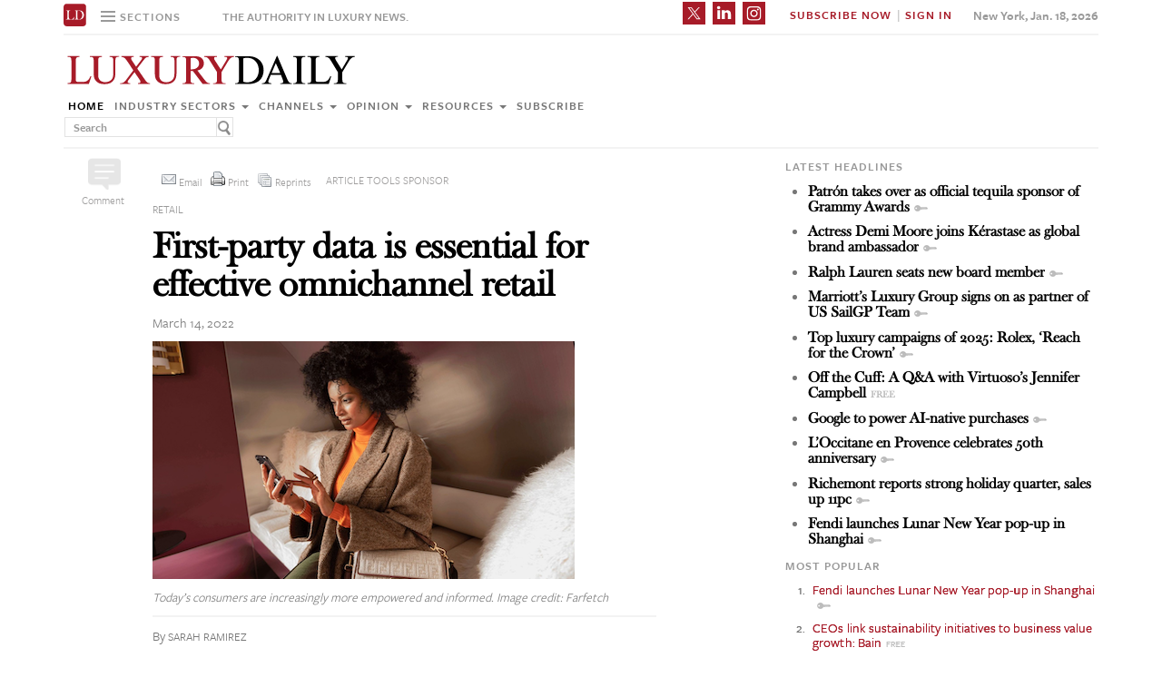

--- FILE ---
content_type: text/html; charset=UTF-8
request_url: https://www.luxurydaily.com/blueconic-omnichannel-retail-report/
body_size: 21958
content:
<!DOCTYPE html><html lang="en-US" prefix="og: http://ogp.me/ns# fb: http://ogp.me/ns/fb#" class="no-js"><head><title>Luxury Daily</title>  <script>!function(f,b,e,v,n,t,s)
{if(f.fbq)return;n=f.fbq=function(){n.callMethod?n.callMethod.apply(n,arguments):n.queue.push(arguments)};if(!f._fbq)f._fbq=n;n.push=n;n.loaded=!0;n.version='2.0';n.queue=[];t=b.createElement(e);t.async=!0;t.src=v;s=b.getElementsByTagName(e)[0];s.parentNode.insertBefore(t,s)}(window,document,'script','https://connect.facebook.net/en_US/fbevents.js');fbq('init','1775042012546562');fbq('track','PageView');</script> <noscript> <img height="1" width="1"
src="https://www.facebook.com/tr?id=1775042012546562&ev=PageView
&noscript=1"/> </noscript>  <script type="text/javascript">if(navigator.serviceWorker.controller){console.log('[PWA Builder] active service worker found, no need to register');}else{navigator.serviceWorker.register('/swrker.js?'+Math.floor(Math.random()*1000),{scope:'/'}).then(function(reg){console.log('Service worker has been registered for scope:'+reg.scope);});}</script> <meta charset="UTF-8"><meta name="viewport" content="width=device-width, initial-scale=1"><meta name="id" content="346871"><link rel="manifest" href="manifest.json"></link><link rel="pingback" href="https://www.luxurydaily.com/xmlrpc.php"><meta name="description" content="From bricks-and-mortar stores to direct-to-consumer darlings, omnichannel acceleration is going both ways in the retail industry." /><meta name="keywords" content="featured, industry sectors, news, research, retail, blueconic, luxury, luxury daily, luxury retail, omnichannel, research, retail" /><link rel='dns-prefetch' href='//use.typekit.net' /><link rel='dns-prefetch' href='//s.w.org' /><link rel='dns-prefetch' href='//cache.luxurydaily.com' /><link rel="alternate" type="application/rss+xml" title="Luxury Daily &raquo; First-party data is essential for effective omnichannel retail Comments Feed" href="https://www.luxurydaily.com/blueconic-omnichannel-retail-report/feed/" /> <script type="text/javascript">window._wpemojiSettings={"baseUrl":"https:\/\/s.w.org\/images\/core\/emoji\/2.2.1\/72x72\/","ext":".png","svgUrl":"https:\/\/s.w.org\/images\/core\/emoji\/2.2.1\/svg\/","svgExt":".svg","source":{"concatemoji":"https:\/\/cache.luxurydaily.com\/wp-includes\/js\/wp-emoji-release.min.js"}};!function(a,b,c){function d(a){var b,c,d,e,f=String.fromCharCode;if(!k||!k.fillText)return!1;switch(k.clearRect(0,0,j.width,j.height),k.textBaseline="top",k.font="600 32px Arial",a){case"flag":return k.fillText(f(55356,56826,55356,56819),0,0),!(j.toDataURL().length<3e3)&&(k.clearRect(0,0,j.width,j.height),k.fillText(f(55356,57331,65039,8205,55356,57096),0,0),b=j.toDataURL(),k.clearRect(0,0,j.width,j.height),k.fillText(f(55356,57331,55356,57096),0,0),c=j.toDataURL(),b!==c);case"emoji4":return k.fillText(f(55357,56425,55356,57341,8205,55357,56507),0,0),d=j.toDataURL(),k.clearRect(0,0,j.width,j.height),k.fillText(f(55357,56425,55356,57341,55357,56507),0,0),e=j.toDataURL(),d!==e}return!1}function e(a){var c=b.createElement("script");c.src=a,c.defer=c.type="text/javascript",b.getElementsByTagName("head")[0].appendChild(c)}var f,g,h,i,j=b.createElement("canvas"),k=j.getContext&&j.getContext("2d");for(i=Array("flag","emoji4"),c.supports={everything:!0,everythingExceptFlag:!0},h=0;h<i.length;h++)c.supports[i[h]]=d(i[h]),c.supports.everything=c.supports.everything&&c.supports[i[h]],"flag"!==i[h]&&(c.supports.everythingExceptFlag=c.supports.everythingExceptFlag&&c.supports[i[h]]);c.supports.everythingExceptFlag=c.supports.everythingExceptFlag&&!c.supports.flag,c.DOMReady=!1,c.readyCallback=function(){c.DOMReady=!0},c.supports.everything||(g=function(){c.readyCallback()},b.addEventListener?(b.addEventListener("DOMContentLoaded",g,!1),a.addEventListener("load",g,!1)):(a.attachEvent("onload",g),b.attachEvent("onreadystatechange",function(){"complete"===b.readyState&&c.readyCallback()})),f=c.source||{},f.concatemoji?e(f.concatemoji):f.wpemoji&&f.twemoji&&(e(f.twemoji),e(f.wpemoji)))}(window,document,window._wpemojiSettings);</script> <style type="text/css">img.wp-smiley,img.emoji{display:inline !important;border:none !important;box-shadow:none !important;height:1em !important;width:1em !important;margin:0
.07em !important;vertical-align:-0.1em !important;background:none !important;padding:0
!important}</style><link rel='stylesheet' id='wp-email-css'  href='https://cache.luxurydaily.com/wp-content/cache/busting/1/wp-content-plugins-wp-email-email-css-2.60.css' type='text/css' media='all' /><link rel='stylesheet' id='chosen-css'  href='https://cache.luxurydaily.com/wp-content/plugins/wp-job-manager/assets/css/chosen.css' type='text/css' media='all' /><link rel='stylesheet' id='wp-job-manager-frontend-css'  href='https://cache.luxurydaily.com/wp-content/plugins/wp-job-manager/assets/css/frontend.css' type='text/css' media='all' /><link rel='stylesheet' id='wp-pagenavi-css'  href='https://cache.luxurydaily.com/wp-content/cache/busting/1/wp-content-plugins-wp-pagenavi-pagenavi-css-2.70.css' type='text/css' media='all' /><link rel='stylesheet' id='font_css-css'  href='https://use.typekit.net/vrp0asz.css' type='text/css' media='all' /><link rel='stylesheet' id='mr_social_sharing-css'  href='https://cache.luxurydaily.com/wp-content/plugins/social-sharing-toolkit/style_2.1.2.css' type='text/css' media='all' /> <script type='text/javascript' src='https://cache.luxurydaily.com/wp-content/cache/busting/1/wp-includes-js-jquery-jquery-1.12.4.js'></script> <script type='text/javascript' src='https://cache.luxurydaily.com/wp-content/cache/busting/1/wp-includes-js-jquery-jquery-migrate.min-1.4.1.js'></script> <script type='text/javascript' src='https://cache.luxurydaily.com/wp-content/plugins/social-sharing-toolkit/script_no_follow_2.1.2.js'></script> <script type='text/javascript' src='https://cache.luxurydaily.com/wp-content/plugins/social-sharing-toolkit/includes/buttons/button.facebook.js'></script> <script type='text/javascript' src='https://connect.facebook.net/en_US/all.js?#xfbml=1'></script> <script type='text/javascript' src='https://platform.linkedin.com/in.js'></script> <script type='text/javascript' src='https://platform.twitter.com/widgets.js'></script> <link rel='https://api.w.org/' href='https://www.luxurydaily.com/wp-json/' /><link rel="EditURI" type="application/rsd+xml" title="RSD" href="https://www.luxurydaily.com/xmlrpc.php?rsd" /><link rel="wlwmanifest" type="application/wlwmanifest+xml" href="https://www.luxurydaily.com/wp-includes/wlwmanifest.xml" /><link rel='prev' title='Dior invites Anya Taylor-Joy to La Galerie' href='https://www.luxurydaily.com/dior-invites-anya-taylor-joy-to-la-galerie/' /><link rel='next' title='Audemars Piguet debuts trove of Royal Oak resources in anniversary push' href='https://www.luxurydaily.com/audemars-piguet-ap-chronicles-royal-oak/' /><meta name="generator" content="WordPress 4.7.3" /><link rel="canonical" href="https://www.luxurydaily.com/blueconic-omnichannel-retail-report/" /><link rel='shortlink' href='https://www.luxurydaily.com/?p=346871' /><link rel="alternate" type="application/json+oembed" href="https://www.luxurydaily.com/wp-json/oembed/1.0/embed?url=https%3A%2F%2Fwww.luxurydaily.com%2Fblueconic-omnichannel-retail-report%2F" /><link rel="alternate" type="text/xml+oembed" href="https://www.luxurydaily.com/wp-json/oembed/1.0/embed?url=https%3A%2F%2Fwww.luxurydaily.com%2Fblueconic-omnichannel-retail-report%2F&#038;format=xml" /><script type="text/javascript">jQuery.post("https://www.luxurydaily.com/wp-admin/admin-ajax.php",{action:"wmp_update",id:346871,token:"65cdc80de6"});</script><meta property="og:locale" content="en_US"/><meta property="og:site_name" content="Luxury Daily"/><meta property="og:title" content="First-party data is essential for effective omnichannel retail"/><meta property="og:url" content="https://www.luxurydaily.com/blueconic-omnichannel-retail-report/"/><meta property="og:type" content="article"/><meta property="og:description" content="From bricks-and-mortar stores to direct-to-consumer darlings, omnichannel acceleration is going both ways in the retail industry."/><meta property="og:image" content="https://www.luxurydaily.com/wp-content/uploads/2022/01/farfetch-retail-solutions.png"/><meta property="og:image:url" content="https://www.luxurydaily.com/wp-content/uploads/2022/01/farfetch-retail-solutions.png"/><meta property="og:image:secure_url" content="https://www.luxurydaily.com/wp-content/uploads/2022/01/farfetch-retail-solutions.png"/><meta property="article:published_time" content="2022-03-14T04:45:30+00:00"/><meta property="article:modified_time" content="2022-03-14T05:38:34+00:00" /><meta property="og:updated_time" content="2022-03-14T05:38:34+00:00" /><meta property="article:section" content="Featured"/><meta property="article:section" content="Industry sectors"/><meta property="article:section" content="News"/><meta property="article:section" content="Research"/><meta property="article:section" content="Retail"/><meta itemprop="name" content="First-party data is essential for effective omnichannel retail"/><meta itemprop="headline" content="First-party data is essential for effective omnichannel retail"/><meta itemprop="description" content="From bricks-and-mortar stores to direct-to-consumer darlings, omnichannel acceleration is going both ways in the retail industry."/><meta itemprop="image" content="https://www.luxurydaily.com/wp-content/uploads/2022/01/farfetch-retail-solutions.png"/><meta itemprop="datePublished" content="2022-03-14"/><meta itemprop="dateModified" content="2022-03-14T05:38:34+00:00" /><meta itemprop="author" content="Sarah Ramirez"/><meta name="twitter:title" content="First-party data is essential for effective omnichannel retail"/><meta name="twitter:url" content="https://www.luxurydaily.com/blueconic-omnichannel-retail-report/"/><meta name="twitter:description" content="From bricks-and-mortar stores to direct-to-consumer darlings, omnichannel acceleration is going both ways in the retail industry."/><meta name="twitter:image" content="https://www.luxurydaily.com/wp-content/uploads/2022/01/farfetch-retail-solutions.png"/><meta name="twitter:card" content="summary_large_image"/>  <script data-no-minify="1" data-cfasync="false">(function(w,d){function a(){var b=d.createElement("script");b.async=!0;b.src="https://cache.luxurydaily.com/wp-content/plugins/wp-rocket/inc/front/js/lazyload.1.0.5.min.js";var a=d.getElementsByTagName("script")[0];a.parentNode.insertBefore(b,a)}w.attachEvent?w.attachEvent("onload",a):w.addEventListener("load",a,!1)})(window,document);</script> <meta charset="utf-8"><title>Luxury Daily</title><meta name="viewport" content="width=device-width, initial-scale=1"><meta http-equiv="X-UA-Compatible" content="IE=edge"><link rel="shortcut icon" href="https://cache.luxurydaily.com/wp-content/themes/LD2016/favicon.ico" type="image/x-icon" /><link rel="stylesheet" href="https://cache.luxurydaily.com/wp-content/themes/LD2016/css/bootstrap.css" media="screen"><link rel="stylesheet" href="https://cache.luxurydaily.com/wp-content/themes/LD2016/css/custom.min.css"><link rel="stylesheet" href="https://cache.luxurydaily.com/wp-content/themes/LD2016/css/bootstrap.icon-large.min.css"><link rel="stylesheet" href="https://cache.luxurydaily.com/wp-content/themes/LD2016/css/fonts.css"><link rel="stylesheet" href="https://cache.luxurydaily.com/wp-content/themes/LD2016/css/MyFontsWebfontsKit.css"><link rel="stylesheet" href="https://cache.luxurydaily.com/wp-content/themes/LD2016/style.css"><link rel="stylesheet" href="https://www.luxurydaily.com/wp-content/themes/LD2016/css/ld.css?1768731140"><link rel="stylesheet" href='https://cache.luxurydaily.com/wp-content/themes/LD2016/css/mobile-init.css' /><link rel="stylesheet" media='screen and (max-width: 500px)' href='https://www.luxurydaily.com/wp-content/themes/LD2016/css/mobile-header.css?2' /><style>iframe{display:none}</style> <!--[if lt IE 9]> <script src="https://cache.luxurydaily.com/wp-content/themes/LD2016/js/html5shiv.js"></script> <script src="https://cache.luxurydaily.com/wp-content/themes/LD2016/js/respond.min.js"></script> <![endif]--> <script>(function(i,s,o,g,r,a,m){i['GoogleAnalyticsObject']=r;i[r]=i[r]||function(){(i[r].q=i[r].q||[]).push(arguments)},i[r].l=1*new Date();a=s.createElement(o),m=s.getElementsByTagName(o)[0];a.async=1;a.src=g;m.parentNode.insertBefore(a,m)})(window,document,'script','https://www.google-analytics.com/analytics.js','ga');ga('create','UA-79189662-1','auto');ga('send','pageview');</script>  <script async='async' src='https://www.googletagservices.com/tag/js/gpt.js'></script> <script>var googletag=googletag||{};googletag.cmd=googletag.cmd||[];</script> <script>googletag.cmd.push(function(){googletag.defineSlot('/60923973/large-rectangle-1-home',[336,280],'large-rectangle-1-home').addService(googletag.pubads());googletag.pubads().enableSingleRequest();googletag.enableServices();});</script> <script>googletag.cmd.push(function(){googletag.defineSlot('/60923973/large-rectangle-2-home',[336,280],'large-rectangle-2-home').addService(googletag.pubads());googletag.pubads().enableSingleRequest();googletag.enableServices();});</script> <script>googletag.cmd.push(function(){googletag.defineSlot('/60923973/large-rectangle-3-home',[336,280],'large-rectangle-3-home').addService(googletag.pubads());googletag.pubads().enableSingleRequest();googletag.enableServices();});</script> <script>googletag.cmd.push(function(){googletag.defineSlot('/60923973/large-rectangle-1-category',[336,280],'large-rectangle-1-category').addService(googletag.pubads());googletag.pubads().enableSingleRequest();googletag.enableServices();});</script> <script>googletag.cmd.push(function(){googletag.defineSlot('/60923973/large-rectangle-2-category',[336,280],'large-rectangle-2-category').addService(googletag.pubads());googletag.pubads().enableSingleRequest();googletag.enableServices();});</script> <script>googletag.cmd.push(function(){googletag.defineSlot('/60923973/large-rectangle-3-category',[336,280],'large-rectangle-3-category').addService(googletag.pubads());googletag.pubads().enableSingleRequest();googletag.enableServices();});</script> <script>googletag.cmd.push(function(){googletag.defineSlot('/60923973/large-rectangle-1-article',[336,280],'large-rectangle-1-article').addService(googletag.pubads());googletag.pubads().enableSingleRequest();googletag.enableServices();});</script> <script>googletag.cmd.push(function(){googletag.defineSlot('/60923973/large-rectangle-2-article',[336,280],'large-rectangle-2-article').addService(googletag.pubads());googletag.pubads().enableSingleRequest();googletag.enableServices();});</script> <script>googletag.cmd.push(function(){googletag.defineSlot('/60923973/large-rectangle-3-article',[336,280],'large-rectangle-3-article').addService(googletag.pubads());googletag.pubads().enableSingleRequest();googletag.enableServices();});</script>  <script src="https://cache.luxurydaily.com/wp-content/themes/LD2016/js/jquery-1.11.1.min.js"></script> <script>$(window).load(function(){$("iframe").show();});</script> <script src="https://cache.luxurydaily.com/wp-content/themes/LD2016/js/jquery-ui.min.js"></script> <script src="https://cache.luxurydaily.com/wp-content/themes/LD2016/js/jquery.form.min.js"></script> <script src="https://cache.luxurydaily.com/wp-content/themes/LD2016/js/bootstrap.min.js"></script> <script src="https://cache.luxurydaily.com/wp-content/themes/LD2016/js/custom.js"></script> <script src="https://cache.luxurydaily.com/wp-content/themes/LD2016/js/aes.js"></script> <script>function setCookie(cname,cvalue,ttl){if(!ttl){ttl=100*24*60*60*1000;}
var d=new Date();d.setTime(d.getTime()+(ttl));var expires="expires="+d.toUTCString();document.cookie=cname+"="+cvalue+";"+expires+";path=/";var item={value:cvalue,expiry:d.getTime()+ttl,}
localStorage.setItem(cname,JSON.stringify(item))}
function getCookie(cname){var name=cname+"=";var decodedCookie=decodeURIComponent(document.cookie);var ca=decodedCookie.split(';');for(var i=0;i<ca.length;i++){var c=ca[i];while(c.charAt(0)==' '){c=c.substring(1);}
if(c.indexOf(name)==0){return c.substring(name.length,c.length);}}
const itemStr=localStorage.getItem(cname)
if(itemStr){const item=JSON.parse(itemStr)
const now=new Date()
if(now.getTime()>item.expiry){localStorage.removeItem(cname)}else{return item.value}}
return"";}</script> <script src="https://www.luxurydaily.com/wp-content/themes/LD2016/js/ld.js?1768731140"></script> </head><body ><div class="navbar navbar-default navbar-fixed-top"><div class="container"><div class="navbar-header"> <a href="/" class="initials"><img width="25" height="25" src="https://cache.luxurydaily.com/wp-content/themes/LD2016/svg/ld-favicon.svg" /></a> <a href="/" id="logo-mobile"><img style="max-width: 325px; width: 100%; height: 36px;" src="https://cache.luxurydaily.com/wp-content/themes/LD2016/svg/Luxury-Daily_logo.svg" /></a><div class="navbar collapse navbar-collapse sections"><ul class="nav navbar-nav"><li class="dropdown"> <a href="#" class="desktop dropdown-toggle" type="button" data-toggle="dropdown"role="button" aria-expanded="false" ><ul class="clr"><li class="bars"><div class="bar"></div><div class="bar"></div><div class="bar"></div></li><li class="label">Sections</li></ul> </a><ul class="dropdown-menu"><li><a class="reverse" href="/">Home</a></li><li><a class="reverse" href="/category/sectors">Industry sectors</a></li><li><a class="reverse" href="/category/news">Channels</a></li><li><a class="reverse" href="/category/opinion">Opinion</a></li><li><a class="reverse" href="/category/resources">Resources</a></li><li><a class="reverse pop-subscribe loggedout" href="https://subscribe.luxurydaily.com/LUX/?f=annualnsm&s=18ANNMISCA">Subscribe</a></li></ul></li></ul></div><a href="#" class="magnify"  target="search"><div class="magnify-inner"></div> </a><span class="make-us lighter-grey">The authority in luxury news.</span><button class="navbar-toggle " type="button" data-toggle="collapse" data-target="#navbar-main"><div class="navbar-toggle-inner"></div> </button><div id="mobile-sub-menu"><div id="date-mobile">Jan. 18, 2026</div> <span class="label subscribe"> <a href="#" id="popular-mobile" target="popular">Most Popular</a> <span style="color: #ccc;"> &nbsp; &nbsp; </span> <a class="my pop-login" href="/log-in" style="display: none;">My Account</a> <a class="sign-in-subscribe pop-subscribe loggedout" style="display: none;" href="https://subscribe.luxurydaily.com/LUX/?f=annualnsm&s=18ANNMISCA" id="subscribe-mobile">Subscribe</a> <span style="color: #ccc;" class="loggedout"> &nbsp; &nbsp; </span> <a class="sign-in pop-login loggedout" href="/log-in" style="display: none;">Sign In</a> <a class="logout-link pop-logout loggedin" style="display: none;" href="https://cache.luxurydaily.com/wp-content/themes/LD2016/../../plugins/cambey/logout.php">Log out</a> </span></div></div><div class="navbar-collapse collapse" id="navbar-main"><ul class="nav navbar-nav navbar-right"><li class="share-container"> <span class="mr_social_sharing"> <a href="https://twitter.com/luxurydaily" rel="nofollow" target="_blank"> <img style="width: 25px;height: 25px;" src="https://cache.luxurydaily.com/wp-content/themes/LD2016/svg/x_icon.svg" class="nopin" alt="Connect on Twitter" title="Connect on X"> </a> </span> <span class="mr_social_sharing"> <a href="https://www.linkedin.com/company/luxury-daily" rel="nofollow" target="_blank"> <img style="width: 25px;height: 25px;" src="https://cache.luxurydaily.com/wp-content/themes/LD2016/svg/linkedin_icon.svg" class="nopin" alt="Connect on LinkedIn" title="Connect on LinkedIn"> </a> </span> <span class="mr_social_sharing"> <a href="https://www.instagram.com/luxurydaily/" rel="nofollow" target="_blank"> <img style="width: 25px;height: 25px;" src="https://cache.luxurydaily.com/wp-content/themes/LD2016/svg/instagram_icon.svg" class="nopin" alt="Connect on Instagram" title="Connect on Instagram"> </a> </span></li><li class="label subscribe"> <a class="my" href="/log-in" style="display: none;">My Account</a> <a class="sign-in-subscribe loggedout pop-subscribe" href="https://subscribe.luxurydaily.com/LUX/?f=ANNUALNSM" style="display: none;">Subscribe Now</a> <span style="color: #ccc;" class="loggedout"> &nbsp;|&nbsp; </span> <a class="sign-in loggedout pop-login" href="/log-in" style="display: none;">Sign In</a> <a class="logout-link loggedin pop-logout" style="display: none;" href="https://cache.luxurydaily.com/wp-content/themes/LD2016/../../plugins/cambey/logout.php">Log Out</a></li><li class="label date">New York, Jan. 18, 2026</li></ul><ul class="no-bullet mobile-menu"><li><a class="reverse" href="/">Home</a></li><li><a class="reverse" href="/category/sectors">Industry Sectors</a></li><li><a class="reverse" href="/category/news">Channels</a></li><li><a class="reverse" href="/category/opinion">Opinion</a></li><li><a class="reverse" href="/category/resources">Resources</a></li><li><a class="reverse" href="/advertise">Advertise</a></li><li><a class="reverse loggedout pop-subscribe" href="https://subscribe.luxurydaily.com/LUX/?f=paid">Subscribe</a></li></ul></div></div></div><div class="navbar fold search"><div class="search-inner"><form class="navbar-form navbar-left search" role="search"><div class="form-group"><ul class="clr"><li> <input type="text" class="form-control" placeholder="Search"></li><li> <a href="#" class="popup-magnify"><img src="https://cache.luxurydaily.com/wp-content/themes/LD2016/img/magnify-new.png"></a></li></ul></div></form></div></div><div class="navbar fold popular"><div class="popular-inner"><ol class=""><li><a class="key" href="https://www.luxurydaily.com/fendi-launches-lunar-new-year-pop-up-in-shanghai" title="Fendi launches Lunar New Year pop-up in Shanghai">Fendi launches Lunar New Year pop-up in Shanghai</a></li><li><a class="free" href="https://www.luxurydaily.com/ceos-link-sustainability-initiatives-to-business-value-growth-bain" title="CEOs link sustainability initiatives to business value growth: Bain">CEOs link sustainability initiatives to business value growth: Bain</a></li><li><a class="key" href="https://www.luxurydaily.com/dior-introduces-actor-josh-oconnor-as-newest-ambassador" title="Dior introduces actor Josh O&#x2019;Connor as newest ambassador">Dior introduces actor Josh O&#x2019;Connor as newest ambassador</a></li><li><a class="key" href="https://www.luxurydaily.com/louis-vuitton-marks-monogram-anniversary-with-nyc-pop-up" title="Louis Vuitton marks monogram anniversary with NYC pop-up">Louis Vuitton marks monogram anniversary with NYC pop-up</a></li><li><a class="key" href="https://www.luxurydaily.com/tiffanys-blue-box-cafe-enters-mainland-china-in-renovated-shanghai-tiffany-store" title="Tiffany&#x2019;s Blue Box Caf&#x00e9; enters Mainland China in renovated Shanghai Tiffany store">Tiffany&#x2019;s Blue Box Caf&#x00e9; enters Mainland China in renovated Shanghai Tiffany store</a></li><li><a class="free" href="https://www.luxurydaily.com/balmain-embraces-pharaonic-symbolism-hieroglyphs-in-edgy-mid-season-effort" title="Balmain embraces pharaonic symbolism, hieroglyphs in edgy midseason effort">Balmain embraces pharaonic symbolism, hieroglyphs in edgy midseason effort</a></li><li><a class="free" href="https://www.luxurydaily.com/luxury-unfiltered-the-luxury-market-will-lose-the-middle-ground-in-2026" title="Luxury Unfiltered: The luxury market will lose the middle ground in 2026">Luxury Unfiltered: The luxury market will lose the middle ground in 2026</a></li><li><a class="free" href="https://www.luxurydaily.com/top-luxury-campaigns-of-2025-bottega-veneta-craft-is-our-language" title="Top luxury campaigns of 2025: Bottega Veneta, &#x2018;Craft is Our Language&#x2019;">Top luxury campaigns of 2025: Bottega Veneta, &#x2018;Craft is Our Language&#x2019;</a></li><li><a class="key" href="https://www.luxurydaily.com/ssense-founders-submit-successful-buyout-bid" title="Ssense founders submit successful buyout bid">Ssense founders submit successful buyout bid</a></li><li><a class="key" href="https://www.luxurydaily.com/google-to-power-ai-native-purchases" title="Google to power AI-native purchases">Google to power AI-native purchases</a></li></ol></div></div><div class="navbar fold subscribe"><div class="subscribe-inner"><ul class="clr"><li><input type="text" class="form-control" placeholder="EMAIL ADDRESS"></li><li><a href="#" class="footer-subscribe"><img src="https://cache.luxurydaily.com/wp-content/themes/LD2016/img/subscribe.png"></a></li></ul></div></div><div class="container main"><div class="overlay"></div><div class="page-header leaderboard top" style="display: none; height: 0;"></div><div class="page-header logo"><div class="row"><div class="col-lg-8"> <a href="/" id="logo"><img style="max-width: 325px; width: 100%; height: 36px;" src="https://cache.luxurydaily.com/wp-content/themes/LD2016/svg/Luxury-Daily_logo.svg" /></a><div class="navbar collapse navbar-collapse"><ul class="nav navbar-nav"><li><a href="/">Home</a></li><li class="dropdown"> <a href="/category/sectors" class="dropdown-toggle grey" data-toggle="dropdown" role="button" aria-expanded="false">Industry sectors <span class="caret"></span></a><ul class="dropdown-menu multi-column columns-3" role="menu"><div class="row"><div class="col-sm-4"><ul class="multi-column-dropdown"><li class="cat-item cat-item-2053"><a href="/category/sectors/apparel-and-accessories/" title="View all posts filed under Apparel and accessories">Apparel and accessories</a></li><li class="cat-item cat-item-2054"><a href="/category/sectors/arts-and-entertainment/" title="View all posts filed under Arts and entertainment">Arts and entertainment</a></li><li class="cat-item cat-item-2055"><a href="/category/sectors/automotive-industry-sectors/" title="View all posts filed under Automotive">Automotive</a></li><li class="cat-item cat-item-2056"><a href="/category/sectors/consumer-electronics/" title="View all posts filed under Consumer electronics">Consumer electronics</a></li><li class="cat-item cat-item-2057"><a href="/category/sectors/consumer-packaged-goods/" title="View all posts filed under Consumer packaged goods">Consumer packaged goods</a></li><li class="cat-item cat-item-2058"><a href="/category/sectors/education/" title="View all posts filed under Education">Education</a></li><li class="cat-item cat-item-2059"><a href="/category/sectors/financial-services/" title="View all posts filed under Financial services">Financial services</a></li><li class="cat-item cat-item-2060"><a href="/category/sectors/food-and-beverage/" title="View all posts filed under Food and beverage">Food and beverage</a></li><li class="cat-item cat-item-2061"><a href="/category/sectors/fragrance-and-personal-care/" title="View all posts filed under Fragrance and personal care">Fragrance and personal care</a></li></ul></div><div class="col-sm-4"><ul class="multi-column-dropdown"><li class="cat-item cat-item-2062"><a href="/category/sectors/government/" title="View all posts filed under Government">Government</a></li><li class="cat-item cat-item-2063"><a href="/category/sectors/healthcare/" title="View all posts filed under Healthcare">Healthcare</a></li><li class="cat-item cat-item-2064"><a href="/category/sectors/home-furnishings/" title="View all posts filed under Home furnishings">Home furnishings</a></li><li class="cat-item cat-item-2065"><a href="/category/sectors/jewelry/" title="View all posts filed under Jewelry">Jewelry</a></li><li class="cat-item cat-item-2066"><a href="/category/sectors/legal-and-privacy/" title="View all posts filed under Legal and privacy">Legal and privacy</a></li><li class="cat-item cat-item-20093"><a href="/category/sectors/luxury-living/" title="View all posts filed under Luxury Living">Luxury Living</a></li><li class="cat-item cat-item-20093"><a href="/category/sectors/special-reports/" title="View all posts filed under Luxury Memo Special Reports">Luxury Memo Special Reports</a></li><li class="cat-item cat-item-2067"><a href="/category/sectors/marketing-industry-sectors/" title="View all posts filed under Marketing">Marketing</a></li><li class="cat-item cat-item-2068"><a href="/category/sectors/mediapublishing/" title="View all posts filed under Media/publishing">Media/publishing</a></li><li class="cat-item cat-item-1191"><a href="/category/sectors/nonprofits/" title="View all posts filed under Nonprofits">Nonprofits</a></li><li class="cat-item cat-item-2069"><a href="/category/sectors/real-estate/" title="View all posts filed under Real estate">Real estate</a></li></ul></div><div class="col-sm-4"><ul class="multi-column-dropdown"><li class="cat-item cat-item-2070"><a href="/category/sectors/retail-industry-sectors/" title="View all posts filed under Retail">Retail</a></li><li class="cat-item cat-item-2071"><a href="/category/sectors/software-and-technology-industry-sectors/" title="View all posts filed under Software and technology">Software and technology</a></li><li class="cat-item cat-item-2072"><a href="/category/sectors/sports/" title="View all posts filed under Sports">Sports</a></li><li class="cat-item cat-item-2073"><a href="/category/sectors/telecommunications/" title="View all posts filed under Telecommunications">Telecommunications</a></li><li class="cat-item cat-item-2074"><a href="/category/sectors/travel-and-hospitality/" title="View all posts filed under Travel and hospitality">Travel and hospitality</a></li></ul></div></div></ul></li><li class="dropdown"> <a href="/category/news" class="dropdown-toggle grey" data-toggle="dropdown" role="button" aria-expanded="false">Channels <span class="caret"></span></a><ul class="dropdown-menu multi-column columns-2" role="menu"><div class="row"><div class="col-sm-6"><ul class="multi-column-dropdown"><li class="cat-item cat-item-12"><a href="/category/news/advertising/" title="View all posts filed under Advertising">Advertising</a></li><li class="cat-item cat-item-2083"><a href="/category/news/commerce-news/" title="View all posts filed under Commerce">Commerce</a></li><li class="cat-item cat-item-47"><a href="/category/news/events/" title="View all posts filed under Events">Events / Causes</a></li><li class="cat-item cat-item-2043"><a href="/category/news/in-store/" title="View all posts filed under In-store">In-store</a></li><li class="cat-item cat-item-2044"><a href="/category/news/internet-news/" title="View all posts filed under Internet">Internet</a></li><li class="cat-item cat-item-25"><a href="/category/news/legal-privacy/" title="View all posts filed under Legal/privacy">Legal/privacy</a></li><li class="cat-item cat-item-2045"><a href="/category/news/mail/" title="View all posts filed under Mail">Mail</a></li></ul></div><div class="col-sm-6"><ul class="multi-column-dropdown"><li class="cat-item cat-item-2047"><a href="/category/news/mobile-news/" title="View all posts filed under Mobile">Mobile</a></li><li class="cat-item cat-item-2082"><a href="/category/news/multichannel/" title="View all posts filed under Multichannel">Multichannel</a></li><li class="cat-item cat-item-2048"><a href="/category/news/out-of-home/" title="View all posts filed under Out of home">Out of home</a></li><li class="cat-item cat-item-2049"><a href="/category/news/print/" title="View all posts filed under Print">Print</a></li><li class="cat-item cat-item-2051"><a href="/category/news/radio/" title="View all posts filed under Radio">Radio</a></li><li class="cat-item cat-item-32"><a href="/category/news/research/" title="View all posts filed under Research">Research</a></li><li class="cat-item cat-item-2050"><a href="/category/news/television/" title="View all posts filed under Television">Television</a></li></ul></div></div></ul></li><li class="dropdown"> <a href="/category/opinion" class="dropdown-toggle grey" data-toggle="dropdown" role="button" aria-expanded="false">Opinion <span class="caret"></span></a><ul class="dropdown-menu"><li class="cat-item cat-item-43"><a href="/category/opinion/blog/">Blog</a></li><li class="cat-item cat-item-39"><a href="/category/opinion/classic-guides/">Classic Guides</a></li><li class="cat-item cat-item-40"><a href="/category/opinion/columns/">Columns</a></li><li class="cat-item cat-item-41"><a href="/category/opinion/editorials/">Editorials</a></li><li class="cat-item cat-item-42"><a href="/category/opinion/letters/">Letters</a></li><li class="cat-item cat-item-4039"><a href="/category/opinion/q-and-a/">Q&amp;A</a></li><li class="cat-item cat-item-4040"><a href="/category/opinion/strategy-opinion/">Strategy</a></li></ul></li><li class="dropdown"> <a href="/category/resources" class="dropdown-toggle grey" data-toggle="dropdown" role="button" aria-expanded="false">Resources <span class="caret"></span></a><ul class="dropdown-menu"><li class="cat-item cat-item-"><a href="/category/resources/case-studies">Case studies</a></li><li class="cat-item cat-item-"><a href="/conferences">Conferences</a></li><li class="cat-item cat-item-"><a href="/category/resources/editorial-calendar">Editorial calendar</a></li><li class="cat-item cat-item-"><a href="/luxury-daily-awards">Luxury Daily Awards</a></li><li class="cat-item cat-item-"><a href="/luxury-firstlook">Luxury FirstLook</a></li><li class="cat-item cat-item-"><a href="/luxury-mobile-summit">Luxury Mobile Summit</a></li><li class="cat-item cat-item-"><a href="/luxury-roundtable">Luxury Roundtable</a></li><li class="cat-item cat-item-"><a href="/luxury-retail-summit">Luxury Retail Summit</a></li><li class="cat-item cat-item-"><a href="/category/resources/news-briefs">News briefs</a></li><li class="cat-item cat-item-"><a href="/newsletter-archive">Newsletter archive</a></li><li class="cat-item cat-item-"><a href="/category/resources/podcasts">Podcasts</a></li><li class="cat-item cat-item-"><a href="/videos">Video</a></li><li class="cat-item cat-item-"><a href="/category/resources/webinars">Webinars</a></li><li class="cat-item cat-item-"><a href="/category/resources/white-papers">White papers</a></li></ul></li><li> <a href="https://subscribe.luxurydaily.com/LUX/?f=paid" class="grey loggedout pop-subscribe">Subscribe</a></li><li><form class="navbar-form navbar-left search" role="search"><div class="form-group"><ul class="clr"><li><input type="text" class="form-control" placeholder="Search"></li><li><a href="#" class="header-magnify"><img width="16" src="https://cache.luxurydaily.com/wp-content/themes/LD2016/img/magnify-new.png"></a></li></ul></div></form></li></ul></div></div><div class="col-lg-4"></div></div></div><div class="section clearfix main article"><div class="row text"><div class="col-lg-1"><a class="comment-button" href="#"><img style="width: 36px; margin: 0 27px;" src="https://cache.luxurydaily.com/wp-content/themes/LD2016/img/comment-75-light.png" /></a> <a href="#" class="comment-link">Comment</a></div><div class="col-lg-6"><ul class="tools clr smallest top"><li class="emailTool"><a href="https://www.luxurydaily.com/blueconic-omnichannel-retail-report//?email=1">Email</a></li><li class="printTool"><a href="https://www.luxurydaily.com/blueconic-omnichannel-retail-report//?print=1">Print</a></li><li class="reprintsTool"> <a href="mailto:editor@luxurydaily.com">Reprints</a></li><li class="articletools"> ARTICLE TOOLS SPONSOR</li><li class="articlesponsor"> <script type='text/javascript'>googletag.cmd.push(function(){googletag.defineSlot('/60923973/article-tools-sponsor',[88,31],'div-gpt-ad-1467230372986-0').addService(googletag.pubads());googletag.pubads().enableSingleRequest();googletag.pubads().collapseEmptyDivs();googletag.enableServices();});</script> <div id='div-gpt-ad-1467230372986-0' style='height:31px; width:88px;'> <script type='text/javascript'>googletag.cmd.push(function(){googletag.display('div-gpt-ad-1467230372986-0');});</script> </div></li></ul> <br style="clear: both;"/><p class="sector category" > <font color=""><a class="smallest lighter-grey smallest" href="https://www.luxurydaily.com/category/sectors/retail-industry-sectors/">Retail</a></font></p><h1><a href="https://www.luxurydaily.com/blueconic-omnichannel-retail-report/" class="reverse">First-party data is essential for effective omnichannel retail</a></h1><p class="date"> <font color="gray">March 14, 2022</font></p><a class="image" href=""><img class="alignnone size-full wp-image-152895"
src="https://cache.luxurydaily.com/wp-content/uploads/2022/01/farfetch-retail-solutions.png"> </a><p class="caption main"><font color="gray"> <a href="https://www.luxurydaily.com/wp-content/uploads/2022/01/farfetch-retail-solutions.png"><img class="size-full wp-image-344327" src="https://cache.luxurydaily.com/wp-content/uploads/2022/01/farfetch-retail-solutions.png" alt="" width="465" height="262" /></a> Today’s consumers are increasingly more empowered and informed. Image credit: Farfetch </font></p><div class="divider">&nbsp;</div><p class="byline-container"> By <a style="color:#777; font-size: 13px;" class="byline reverse" href="/author/sarah-ramirez">Sarah Ramirez</a></p><div class="body locked" post-id="346871" token="05ba516efa7bfa409518938eab2b7c7a346871"><p></p><p></p><p>From bricks-and-mortar stores to direct-to-consumer darlings, omnichannel acceleration is going both ways in the retail industry.</p><p></p><div class="row call-to-action" style="display:block;"><div class="col-lg-12"><center> To read the entire article, please <a href="https://subscribe.luxurydaily.com/LUX/?f=annualnsm&s=18ANNARTA">subscribe</a> or <a href="/log-in?redirect=https://www.luxurydaily.com/blueconic-omnichannel-retail-report/" class="pop-login">sign in</a></center></div></div></div><div id="encrypted" style="display:none;">{"ct":"z0u0jeBZYmqCZnq6UBZ34tA\/z2WCEgI68f41bZHSLDvuSEU\/tdURYNLARGQszOk8XNsmoJIWdRRDSQgwjYnyBDG6dXhxojrTAFS6Z11ctn7XDDS5ahrGiGCQuaElYmUcYty02q8gA8VV+8Ncjq3XUQywi6eAN1K0JRb3MqzwXSsSxkmtmMbQkfBVZ2SFJWcRsQqNLqrkFXw5mS2OPzFollW\/mQIFd8SE3pzSCI4YEh2eL39mT90t7ItE0C6sND25I9i0gJUkbgsw4JzWryzRFJ107zfT6lbCRfaVcIwPvc8kjgnhN7AxeMqSmRScrl5bzseJzdBBHDjee3fnKVeQsyXC\/AltzfDPVqGXwxL2FW3yCqyzP6YsfzAi9D0SkVWdhcg1tEJF6H9m2E7of1i5ahRT7mQvAkKiO7lZaWXwR0CMwaFuBL6etqzwUJqbbOleg5jBJkZcDdxQIPj1Q8nwfkjHS6IDzmsR8dTsNldpkz\/FaVrfwuAu9SKb9UPZQBH8u9L38ltnTeL7IYRV3PNWrTUcrYqIgdy7I9eCimA+h5jjiKbDJjFO+IXYp3PtwiVYIxtDOlvZwJRzlvUhRoh+sF0LEkYJR9jQfGYtbcwW09vKPGvpAW036uecHtPnM1xtKQxxKlerwe9z\/vBmeRT8jU4Z\/04Dsu3qDQ4u4Vy7X8VwpUGbW\/xCLV6MpwGPgOmlP+5NuEXpsw6r1DQAktWeXCstHhvGseg1ey2pSe+WW\/JwWvhQNHR1fbvSzVur2KhZ0dBtdfBVQkxsBy+qMU5K8J7Iad0Q5Fl\/U6PeKcu5T\/qM+H3F\/C5hn+hNPa5YosWE+KYBicAbSHzbOwBq+ZXJh\/NuO6gSgyadH1S6gOCeXXXMVAH1S7gaEqYsnytYZKKUj4BaD9sNAVYdp+BGfMTHaGhnxJyht\/GZJsJoX17R3OMOVKjumtnn4xh3G5pye34nf8JFiwaZxR9VcayvAMYxQDtP93F1NZSMGvmSfm\/krvbIo1m6qfhTsyQlQdCXDKByRVo+iZml+zQo\/ivr3UixdgOVmoJW8xmHR1YUaGnQEH8r3Zilszfwnnetl3sa0x6dGNH7HvfQn9ecFn1xBumhYeojV57KKCaXUI7UykVDuoLUs+URvfx0E1YeZEqeKhXT1JTDyWYCzIHfF2hr3IXTB9HCzmUBM1zOkj2KVen085VqByZZgsbYE2bn94qiM\/FUDOY\/GoZSvHHb4rm56csihDD27gEhxUcoeK1vx\/csRgAVQEOVVIyXw71tHy18EVk4u\/qpF1fU7EWXSA1JMxM6EAm6j1mXFeOhy6QZOITF64YneMmzp41zSKNFBSiTtT7DyjDJY5bwMyW\/[base64]\/4XJuh0QuHH+bNXjl6hrPBUofqv6MeZKCxV1onQuaXuQoxBxNz8h6UvcVAYa+orDZ8sPvO3mlSXz\/BUs7YHJWvOLvWodGrKX6JQLeSEJReR5WrTvAvlnYJ2tzpv9kS6IfsIRy9Ru\/AaRJ6VmxK1voHNTqS5uPPdcTY3fi4Z0OJZAFPg7m9GnzbTrN8ede7dJ9\/GIKlL+wtHQ2xA+A+1Kl6x4orOZgeFLUtvdNwtNIvYGrftwSgWzkggZtHDGJSoYjomQFEWMQEAmol\/[base64]\/xfiLpb7kM9ZYWHH51SBh4Tl9AZKfwQsZq\/7X8AqKu8dRv+87QQitd02Iayl7dssLsE9bGX8GEHIJdGF4yNaCgFQ0LGS4ypGmZ4yoHwHXknd4geeXWmd8i76PdOGqf0kEfFOdWzCDSURmvuZJzuXM3yJwffAQcEN\/0Yv+w+UUr68v+50ZEL6iXRIF2A9dc1p71YIY4qR1BIcm4JaFGTSsrYWzu0zipACWKuB8rdVXJl6jcRBRcClXo2T5H2Mbv8FcE9awQDskkzTucWNWDHNykzZ05lmTaHXe4pnsNmN9bBi04+ZSjN+clVl2FnFwVWT\/1Xg9G4vbZZhgbP04VNcIxqDh37GWyA0le0zuzP9+PIVCvbmSWtnp2c23aSw4s3NUmQTWrb458hZuHOyPGV\/hHBcg3LrkhMebYs734lwGOyRXzorlf3Ma79ZWhhVL5dULro\/U5Hlt4sSFt33DI+l3GLl8g7PF4WkPNBTgiNZaDZgLNXImMKbDuXdUWgKAXJD7BjqaWPniVx2l7XriqsXpJL63tmh\/zRFPHN025Y6MYngLEObWfJpFlbcfBfTtYJVuG15gmufpGlj4aPp3ue\/aMowlZnFZnzvYCY903N1fyY0A7R4ajELNy6pLdnTt3VcZ8kLchPEN97s8vHK8uUvSOAysJpKWGFk6iyFaxGPQ669nHTrCvbbuq7lUtXi9UsEGvL1E6mgk3361LALRLLMqFLsE8qGJApiJ40kTeWFVwbqjuaFel\/lUW3M7aiuJ+EYECXRoaqnh5PGwAia\/FZZ+BxhPUYxSii1bDgc8R\/vXv1py40Ibg31NcK5dlJ2nQ9wSux4CNK0R+jCkNXemNMVIdc29DxYknS0mHHOyE\/Xr46fujUwH4FLDjO2re2dGKaVe1iSvh8wet2mpBtTLLYiA+EOWlI9\/3QoiS3sv7gQaIkzNMPHj9dukWOcXxa\/lR3p\/mAsYYZLE1EYDL4Sqn8Y\/wpycYomlRYsFxM0agYWdAQueDoTJvbxJvq6sSlyTPijazR8UdJjMQ3yAEbxD5i23ktchg+N2jZUSMAIBRcJlwk0p5QICPoKwQGTMdssUTNcx8wyOaj\/DBc4Nbe9xsQQZnbbnB3i81GXKtWzyO9KPLXRLiOKwV+bC3b65IREYFJgcPkAcqra4AxFX22iFo3FeTv7mab\/Go928m6SDTudIfHC25Z+4CnkqSrPDsF+ClUCsOsql44heftoy\/uA18hjgDJsvS5KOLYDgZH9FSY5WiuGZjD3mFbgNOHgCGkhmELP4dUC2i2IFnHIuRvtrKl7OVT3Fn3hRQkDhExXtqP7rgPUQOohZJRnKXTjEPUXffl4r85zw9TUjxAxQsBYP0S9bnT+XK0voun0YVj2oSPtOd\/WgttxhnsImrUNbIIrB9ODGOiYJMtf6kCyVt7JVkXXAKwPj9xiFvxUGuP\/LWb8rva3rgkd+EwEZ8OOE5U0MFjqhe7gDEbEL\/yIUB6BYhrK5pAsYJ83fh+IxPGxz9LUNi2IqIIqqQzR5L+9ulJl2k4e3bZuBPV5toUEfThp1TnYHFVfSdUF3MTYgVPHsQe8t2KliHhCxrA6\/xkaWxS+fg5ZeWcUlL8pGGVv0kolo\/K9XT4LIfHFU4r\/pt9kO\/Pvr\/A2ywAx+gk9qWAN51cGG0mlJBy8MAZDZwTKmQAoSVD0mvZ0J30Xs9pRlP\/4AYPyoL4C4WQCgDHmkh6+iGAXN3I4gdS\/rETCQexoQODyhSOLgWQHp46YMBgthLBX22LPHcw+SFmk2hMl41I+\/lqur\/d90b4yWrv+103TkZ6w72BVZZz8CVuGNDZuOpDyp6ilFqL27+Xe7\/ifecz\/2c4Dx+j1+mDmQ\/3yWdX6jA\/mwt+iQ\/XgRWor89KpjC749K3\/VHK6GhxN+1lULo9d3cW+rJGPb3HYmWckEL\/4oh5aoKEjSjyMgkgCiLSmM4lIkakozawcmFkcP5czvXN7cAPRi10313w4YVQhvFVi19ln92EnStuIGW3FSrqd\/lSCXF5Q1vGJj2wi1rXeYt5JC+jxqafcqf8++Bd7DwWfmhQ7PV3EFfSLY0cJt+m07RZHOZMT9ieaosWu\/IGfr6oJKG63vjwTzm+FuzEZ5D1VWU7ccxTTBta2Ie0b7zdrMQw733a36Cft5JLkJVmEyt\/YZv2HAf1lyxFXO\/deSpHEN9vr9b+F\/IIYb+tPNfCxGQVVGEoVY5B1c6LYmxOhqDUz6Z0rh16wRHlsz\/Rhrvo5i9c3pv9OZzAH5VGfmS+qkZn4bzH04\/\/QyXRE1mZJUDMg50Ij8kexl0u9SZNrleXuJSyv9XYrewajr2tO7YOGJIpKHY5zMEadNCY1w99KyIT4xlxW4julnTwX1oJYMwfBS9kt8AmdAQQUqZM4myLrQqcFpXLNT22k3np+PQF\/dm1d9MLJhj1psASA9HoYH2KVdQsE91kietbk\/cNaVIvCqXYW2oXjknanxaj4uxYfNCDcG3zKGJvtNUpNAhUpOKY7Ik\/VTusqlalDgJH\/bL2tgdYycC4MACYTHgDspzBunxsPgvA7vUe\/4ENsKlvl\/4\/9xNCFoW2EI+48Yjw+RbMaDwQkrA0Vq0i8ZXM\/3PeNawFgT\/eZ\/8FYKYeSfQuJEGMaULb8ci7aMwW12CQrblNkPiPDzMgL7nOD0ZfP1WAwZviAyOFFHz+aBHEzB7YpiKgdPQazSz7dt8UGq21byTSwBzTBq7Gz\/mLaFH+wHu1voLsbYXzD\/KlNwEHfHREnc9DXFgKhtI5xpp\/dkaPv3Dge4r5v7U+khYnsiza3qxtZMHtTNfHbM00dElrzyJwoKkMOVMjo4yrCZfReJl7tkQMJuf85RpU90zB1BXWjKzPIkWVKYWA9Snbc2WEhrBxci0ONai2cTCz8drp8zhOdYYiDZ6Qe6ofJTyVaRII0wWR8x\/smmpJHUOlMDjligDepdFVK5m4Chy03RkXjEpg0XLma8RRDWn84s8W\/SsDAsDoPjJnMR9c8Z05fOaDtLMAI7ruCZzCI1xYlaUGGUzbarF6dn9uigPbNnF1O0+9wo1wRp2qNt+nII7AhgMgUQs5klT+nWjt7qwaCqhG8pzml5auNyKZLg\/\/BLCORM4MZ8Re3MLdRrVFdy4xWNHp0usMRlXqSluSFVl2xPe5sGavmfnvv7jkIOjXEf\/[base64]\/d3aC4e7TzYdGcMApcY5X6dbobgcVbfRS+HvpZ17+s8b1GI+P8GY5YBlKO4YnLiky4vwUJJwuUT+owolkMYU2TrfcsC9GzAUhA78VKegszx7Xstyp6JmtATzcPu8xgb1tDxVoIn2iSW8HoXL6ccAC4NLnmh1OW5JFQOd71CpPYvGCJUoB47OnfK\/TzzBmgry8w1CJqOx+qoMCIY1N9sBEcu6B9\/m9wNhJUM95zTNCL0INAQU0hqACeZ1RqcfjWZ62fBCgcocWhNoBr4KaY8o4xTr1Bc7A4wQIxrzCQBzZmxMWQ2n7R9EJx0gIAz3b+FLQikeUUU3EO\/dnTaAF4mjMXwQQqAtVP3Q9HlxTkhr3R847IQJFk63NZIYB\/[base64]\/3MdrNGoqfkPZ2e5Ms1\/\/mzFPj5VIPwzhX42nPigjKnOyWtwVOtCMXT1GjRBWdAzP\/PSeIbnbJ6m2vAQZ6u1SU0dd6mc31ukxTnZ72btcCLln0pZ8fe0CxfBD9tsol5ApeXg0Odw2GL+AW+5sY2b\/5zgZ\/nKtV0HPA9x7sa8OBK6pVd+PKxuffiz2vgy1LUyTCnebz9hugYdSjAEeSYP9da4iaIbahZrqaMlHhr+nx9UowDxkUL6VLCdQ\/BLk7fVwhTupClDgMX0raWuCXoG5rV6ct5k1l2jlpiX\/cQ6wIyl4YK8B6M492dTwRfUHP5dgLrwjhBIDOKT+S0K4IfcVMTTUahkZlCvWCSSxYHvbIVp\/[base64]\/Z5ELCw5eTFCpO6jm1e\/Q1lO1qvHdbdNut0byDc2ft8\/7RJmV\/KXB8+KE0hyiGqCekJbBzoTbcpQQeqPWwQ3BP01ERZNrMUKIvo28Mr7me\/wy+URlHWcQC71cjNasl3JgKdy3wNeBwNz8qniSRRB0fnqFcSLSbuKR0U0irOsyYtJQdYfl2zwxSReDo96nHvPgdL+IgQMfe3q\/WJj88L2D\/AKPJkXtj5ikz0FKUXBqZIILBVObN3OyXATz0jCINbq8s8mJ0GzwhtLTEOgcsOCSC4a6NK9FQ7EoLFOjQQP8Ib5rX\/sQPNKKmIPBu6NdhjIFbWJNP4rrNuLOlv0sTJg0QL7S\/U4YaWvIzM7HzjfmhvSsissb8yHi7n1RhxC0QLpR\/V8Bv0DpFgY3boAMup5UieCHzSESZFcTz8DZsbRS9xwggn9terfsvn\/7bZFL8EJgLiQi4mRMCSKkN1sRB1ccnt6YSiIse+BMXoI7qFZn4Ujx5l+W5CDNrHW+62KD9zwQT1yQG+ML5f\/LKfzEvLt5LzwrFEOv0OC2JOBM3ucXUm4EZ2B6rcsW+wQ6E9ItfC8teA2XewJPHDvRbsPcJwdJQVC5XGZmy9cjEoy73QfaTg3a\/wSXFYjT9qerhfg+3v4ndlE8B29JA4aDNvHzys0OL51FJodsmQxKkVvisf7FcrSIVFqg2d6dWsI4Y8T0cuVqlPJMg9gywlLg9K29NVRtncIFNaTkYQ8FEeBB4xam\/8x6SJfWZKmEaPcMK\/Vd\/BsP3XT5bP7ogyjwVi8c1h4bBKuhVTcNKZOOiGWlusLZvXFDyXNZScmuFz9eXmZcqtU0gnDI8ap\/BQTZ+JCf2TTonGUcA==","iv":"148634dc59456d448d794c8c58e8ccf9","s":"47f6dc0e445ccd2b"}</div><hr /><ul class="tools clr smallest bottom"><li class="emailTool"> <a href="https://www.luxurydaily.com/blueconic-omnichannel-retail-report//?email=1">Email this</a></li><li class="printTool"> <a href="https://www.luxurydaily.com/blueconic-omnichannel-retail-report//print/" title="Print" rel="nofollow">Print</a></li><li class="reprintsTool"> <a href="mailto:editor@luxurydaily.com">Reprints</a></li><li class="social twTool"> <span class="mr_social_sharing"> <a alt="Tweet" href="https://twitter.com/share?url=https://www.luxurydaily.com/blueconic-omnichannel-retail-report/%2F&amp;text=First-party data is essential for effective omnichannel retail&amp;via=LuxuryDaily"
class="mr_social_sharing_popup_link" rel="nofollow"></a> </span></li><li class="social liTool"> <span class="mr_social_sharing"> <a alt="Link" href="http://www.linkedin.com/shareArticle?mini=true&amp;url=https://www.luxurydaily.com/blueconic-omnichannel-retail-report/%2F&amp;title=First-party data is essential for effective omnichannel retail"
class="mr_social_sharing_popup_link" rel="nofollow"></a></span></li><li class="social fbTool"><span class="mr_social_sharing"> <a alt="Share" href="https://www.facebook.com/sharer.php?u=https://www.luxurydaily.com/blueconic-omnichannel-retail-report/&title=First-party data is essential for effective omnichannel retail"
class="mr_social_sharing_popup_link" rel="nofollow"></a> </span></li><li class=""> <a href="https://www.luxurydaily.com/wp-content/uploads/pdf_cache/3/4/6/8/7/1/346871.pdf"
class="download-pdf hide-link"
rel="nofollow">Download PDF </a></li></ul><p class="like-this red"> <a class="red bold share" href="#" target="_new">Share your thoughts. <span class="click">Click here</span></a></p><div id="comments" class="comments-area"></div><form action="/wp-comments-post.php" method="post" id="commentform" class="comment-form" style="display: none;"><p><input type="text" name="author" id="author" value="" size="22" tabindex="1"  class="form-control input-box placeholder" placeholder="NAME"></p><br /><p><input type="text" name="email" id="email" value="" size="22" tabindex="2"  class="form-control input-box placeholder" placeholder="EMAIL"></p> <br /><p><input type="text" name="url" id="url" value="" size="22" tabindex="3" class="form-control input-box placeholder" placeholder="WEBSITE"></p> <br /><p><textarea name="comment" cols="%" rows="10" tabindex="4" class="form-control input-box"></textarea></p> <br /><p> <input type="hidden" name="comment_post_ID" value="346871"></p><p style="display: none;"><input type="hidden" id="akismet_comment_nonce" name="akismet_comment_nonce" value="bb7d7d3f76"></p><p style="display: none;"><input type="hidden" id="akismet_comment_nonce" name="akismet_comment_nonce" value="e82d930279" /></p><div class="g-recaptcha" data-sitekey="6LclqkMUAAAAACyh_VduBM_wOqK0R9Btb3wTa3xW" data-theme="standard"></div><script type="text/javascript"src="https://www.google.com/recaptcha/api.js?hl=en"></script> <div id="recaptcha-submit-btn-area">&nbsp;</div> <noscript><style type='text/css'>#submit{display:none}</style><input name="submit" type="submit" id="submit-alt" tabindex="6"
value="Submit Comment"/> </noscript><p style="display: none;"><input type="hidden" id="ak_js" name="ak_js" value="222"/></p><div id="recaptcha-submit-btn-area"><input name="submit" type="submit" id="submit" tabindex="6" value="Submit Comment" /><span id="comment-status"></span></div></form><div class="navigation"><div class="previousnav"><a href="https://www.luxurydaily.com/dior-invites-anya-taylor-joy-to-la-galerie/" rel="prev">&laquo; Previous article</a></div><div class="nextnav"><a href="https://www.luxurydaily.com/audemars-piguet-ap-chronicles-royal-oak/" rel="next">Next article &raquo;</a></div></div></div><div class="mobile divider">&nbsp;</div><div class="col-lg-1"></div><div class="col-lg-4 headline-list sidebar"><div class="heading"> <a style="color: #999;" href="/category/news">LATEST HEADLINES</a></div><ul class=""><li><h6><a  class="reverse key" href="https://www.luxurydaily.com/patron-takes-over-as-official-tequila-sponsor-of-grammy-awards/">Patrón takes over as official tequila sponsor of Grammy Awards</a></h6></li><li><h6><a  class="reverse key" href="https://www.luxurydaily.com/actress-demi-moore-joins-kerastase-as-global-brand-ambassador/">Actress Demi Moore joins Kérastase as global brand ambassador</a></h6></li><li><h6><a  class="reverse key" href="https://www.luxurydaily.com/ralph-lauren-seats-new-board-member/">Ralph Lauren seats new board member</a></h6></li><li><h6><a  class="reverse key" href="https://www.luxurydaily.com/marriotts-luxury-group-signs-on-as-partner-of-us-sailgp-team/">Marriott’s Luxury Group signs on as partner of US SailGP Team</a></h6></li><li><h6><a  class="reverse key" href="https://www.luxurydaily.com/top-luxury-campaigns-of-2025-rolex-reach-for-the-crown/">Top luxury campaigns of 2025: Rolex, ‘Reach for the Crown’</a></h6></li><li><h6><a  class="reverse free" href="https://www.luxurydaily.com/off-the-cuff-a-qa-with-virtuosos-jennifer-campbell/">Off the Cuff: A Q&#038;A with Virtuoso&#8217;s Jennifer Campbell</a></h6></li><li><h6><a  class="reverse key" href="https://www.luxurydaily.com/google-to-power-ai-native-purchases/">Google to power AI-native purchases</a></h6></li><li><h6><a  class="reverse key" href="https://www.luxurydaily.com/loccitane-en-provence-celebrates-50th-anniversary/">L&#8217;Occitane en Provence celebrates 50th anniversary</a></h6></li><li><h6><a  class="reverse key" href="https://www.luxurydaily.com/richemont-reports-strong-holiday-quarter-sales-up-11pc/">Richemont reports strong holiday quarter, sales up 11pc</a></h6></li><li><h6><a  class="reverse key" href="https://www.luxurydaily.com/fendi-launches-lunar-new-year-pop-up-in-shanghai/">Fendi launches Lunar New Year pop-up in Shanghai</a></h6></li></ul><div style="clear: both;"></div><div class="heading"> MOST POPULAR</div><ol class="thicken most-popular"><li><a class="key" href="https://www.luxurydaily.com/fendi-launches-lunar-new-year-pop-up-in-shanghai" title="Fendi launches Lunar New Year pop-up in Shanghai">Fendi launches Lunar New Year pop-up in Shanghai</a></li><li><a class="free" href="https://www.luxurydaily.com/ceos-link-sustainability-initiatives-to-business-value-growth-bain" title="CEOs link sustainability initiatives to business value growth: Bain">CEOs link sustainability initiatives to business value growth: Bain</a></li><li><a class="key" href="https://www.luxurydaily.com/dior-introduces-actor-josh-oconnor-as-newest-ambassador" title="Dior introduces actor Josh O&#x2019;Connor as newest ambassador">Dior introduces actor Josh O&#x2019;Connor as newest ambassador</a></li><li><a class="key" href="https://www.luxurydaily.com/louis-vuitton-marks-monogram-anniversary-with-nyc-pop-up" title="Louis Vuitton marks monogram anniversary with NYC pop-up">Louis Vuitton marks monogram anniversary with NYC pop-up</a></li><li><a class="key" href="https://www.luxurydaily.com/tiffanys-blue-box-cafe-enters-mainland-china-in-renovated-shanghai-tiffany-store" title="Tiffany&#x2019;s Blue Box Caf&#x00e9; enters Mainland China in renovated Shanghai Tiffany store">Tiffany&#x2019;s Blue Box Caf&#x00e9; enters Mainland China in renovated Shanghai Tiffany store</a></li><li><a class="free" href="https://www.luxurydaily.com/balmain-embraces-pharaonic-symbolism-hieroglyphs-in-edgy-mid-season-effort" title="Balmain embraces pharaonic symbolism, hieroglyphs in edgy midseason effort">Balmain embraces pharaonic symbolism, hieroglyphs in edgy midseason effort</a></li><li><a class="free" href="https://www.luxurydaily.com/luxury-unfiltered-the-luxury-market-will-lose-the-middle-ground-in-2026" title="Luxury Unfiltered: The luxury market will lose the middle ground in 2026">Luxury Unfiltered: The luxury market will lose the middle ground in 2026</a></li><li><a class="free" href="https://www.luxurydaily.com/top-luxury-campaigns-of-2025-bottega-veneta-craft-is-our-language" title="Top luxury campaigns of 2025: Bottega Veneta, &#x2018;Craft is Our Language&#x2019;">Top luxury campaigns of 2025: Bottega Veneta, &#x2018;Craft is Our Language&#x2019;</a></li><li><a class="key" href="https://www.luxurydaily.com/ssense-founders-submit-successful-buyout-bid" title="Ssense founders submit successful buyout bid">Ssense founders submit successful buyout bid</a></li><li><a class="key" href="https://www.luxurydaily.com/google-to-power-ai-native-purchases" title="Google to power AI-native purchases">Google to power AI-native purchases</a></li></ol><div style="clear: both;"></div><div><div style='margin: 30px 0;'> <a href="https://bit.ly/3HmmnL7" target="_blank" alt="Luxury Daily on Instagram"> <img style="max-width: 360px; height: auto; width: 100%;" src="https://cache.luxurydaily.com/ads/Luxury-Daily_Instagram-ad.jpg" /> </a></div></div><div style="clear: both;"></div><div class="sidebar-videos"><div class="heading"> <a href="/videos">VIDEOS</a></div><ul class="thicken"><li> <a class="reverse key" href="/videos?id=430214&num=1">Top luxury campaigns of 2025: Rolex, ‘Reach for the Crown’</a></li><li> <a class="reverse key" href="/videos?id=430156&num=1">Top luxury campaigns of 2025: Burberry, ‘It’s Always Burberry Weather’</a></li><li> <a class="reverse key" href="/videos?id=430156&num=2">Top luxury campaigns of 2025: Burberry, ‘It’s Always Burberry Weather’</a></li><li> <a class="reverse key" href="/videos?id=430163&num=1">Top luxury campaigns of 2025: Rolls-Royce, Phantom Centenary</a></li><li> <a class="reverse key" href="/videos?id=430073&num=1">Top luxury campaigns of 2025: Glenmorangie, ‘Once Upon a Time in Scotland’</a></li><li> <a class="reverse free" href="/videos?id=430010&num=1">Top luxury campaigns of 2025: Bottega Veneta, ‘Craft is Our Language’</a></li><li> <a class="reverse key" href="/videos?id=429969&num=1">Dior introduces actor Josh O’Connor as newest ambassador</a></li><li> <a class="reverse key" href="/videos?id=429931&num=1">For spring/summer 2026, Prada explores art of imagemaking</a></li><li> <a class="reverse free" href="/videos?id=429943&num=1">Saint Laurent taps model Bella Hadid for Mombasa Bag revival</a></li><li> <a class="reverse key" href="/videos?id=429923&num=1">Burberry drops new Gabardine Capsule</a></li></ul><a class="more reverse" href="/videos"><span class="gt-label">More Videos</span> <span class="glyphicon glyphicon-menu-right gt-one"></span><span class="glyphicon glyphicon-menu-right gt-two"></span></a></div><div style="clear: both;"></div><div style="clear: both;"></div></div></div><div class="row text"><div class="col-lg-8 related"><div class="col-lg-12"><hr /> <br class="clear" /><div class="heading"> <a href="https://www.luxurydaily.com/category/sectors/retail-industry-sectors/">MORE IN Retail</a></div></div><div class="col-lg-12"><div class="col-lg-4 newsbox left"><a class="img-container" href="https://www.luxurydaily.com/google-to-power-ai-native-purchases/"> <img src="https://cache.luxurydaily.com/wp-content/uploads/2026/01/jan2026-newsroom-header_nrf-github584-blog_0c785a84-4b46-43ca-874d-5b73185e644b-copy.jpg"> </a><h6><a class="reverse key" href="https://www.luxurydaily.com/google-to-power-ai-native-purchases/">Google to power AI-native purchases</a></h6></div><div class="col-lg-4 newsbox left"><a class="img-container" href="https://www.luxurydaily.com/fendi-launches-lunar-new-year-pop-up-in-shanghai/"> <img src="https://cache.luxurydaily.com/wp-content/uploads/2026/01/fendi-011526.jpg"> </a><h6><a class="reverse key" href="https://www.luxurydaily.com/fendi-launches-lunar-new-year-pop-up-in-shanghai/">Fendi launches Lunar New Year pop-up in Shanghai</a></h6></div><div class="col-lg-4 newsbox left"><a class="img-container" href="https://www.luxurydaily.com/saks-global-files-for-chapter-11-bankruptcy-protection/"> <img src="https://cache.luxurydaily.com/wp-content/uploads/2026/01/saks-011426.jpeg"> </a><h6><a class="reverse free" href="https://www.luxurydaily.com/saks-global-files-for-chapter-11-bankruptcy-protection/">Saks Global files for Chapter 11 bankruptcy protection</a></h6></div></div><div class="col-lg-12"><div class="col-lg-4 newsbox left"><a class="img-container" href="https://www.luxurydaily.com/louis-vuitton-marks-monogram-anniversary-with-nyc-pop-up/"> <img src="https://cache.luxurydaily.com/wp-content/uploads/2026/01/46a2488.jpg"> </a><h6><a class="reverse key" href="https://www.luxurydaily.com/louis-vuitton-marks-monogram-anniversary-with-nyc-pop-up/">Louis Vuitton marks monogram anniversary with NYC pop-up</a></h6></div><div class="col-lg-4 newsbox left"><a class="img-container" href="https://www.luxurydaily.com/visa-reports-4-2pc-rise-in-us-holiday-retail-spending/"> <img src="https://cache.luxurydaily.com/wp-content/uploads/2026/01/rsm-2025-us-4-800x450.jpg"> </a><h6><a class="reverse key" href="https://www.luxurydaily.com/visa-reports-4-2pc-rise-in-us-holiday-retail-spending/">Visa reports 4.2pc rise in US holiday retail spending</a></h6></div><div class="col-lg-4 newsbox left"><a class="img-container" href="https://www.luxurydaily.com/saks-global-ceo-departs/"> <img src="https://cache.luxurydaily.com/wp-content/uploads/2025/11/saks1111.png"> </a><h6><a class="reverse key" href="https://www.luxurydaily.com/saks-global-ceo-departs/">Saks Global CEO departs</a></h6></div></div><br class="clear" /><ul class="list-unstyled"><li class="pull-right"> <a class="reverse" href="#top">Back to top</a></li></ul><br class="clear" /><hr /> <br class="clear" /><div class="col-lg-12"><div class="heading"> RECENT ARTICLES</div></div><div class="col-lg-12"><div class="col-lg-4 newsbox left"><a class="img-container" href="https://www.luxurydaily.com/patron-takes-over-as-official-tequila-sponsor-of-grammy-awards/"> <img src="https://cache.luxurydaily.com/wp-content/uploads/2026/01/patron-011626.jpg"> </a><h6><a class="reverse key" href="https://www.luxurydaily.com/patron-takes-over-as-official-tequila-sponsor-of-grammy-awards/">Patrón takes over as official tequila sponsor of Grammy Awards</a></h6></div><div class="col-lg-4 newsbox left"><a class="img-container" href="https://www.luxurydaily.com/actress-demi-moore-joins-kerastase-as-global-brand-ambassador/"> <img src="https://cache.luxurydaily.com/wp-content/uploads/2026/01/kerastase-011626.jpg"> </a><h6><a class="reverse key" href="https://www.luxurydaily.com/actress-demi-moore-joins-kerastase-as-global-brand-ambassador/">Actress Demi Moore joins Kérastase as global brand ambassador</a></h6></div><div class="col-lg-4 newsbox left"><a class="img-container" href="https://www.luxurydaily.com/ralph-lauren-seats-new-board-member/"> <img src="https://cache.luxurydaily.com/wp-content/uploads/2026/01/ralph-lauren-011626.jpg"> </a><h6><a class="reverse key" href="https://www.luxurydaily.com/ralph-lauren-seats-new-board-member/">Ralph Lauren seats new board member</a></h6></div></div><br class="clear" /><div class="col-lg-12"><div class="col-lg-4 newsbox left"><a class="img-container" href="https://www.luxurydaily.com/top-luxury-campaigns-of-2025-rolex-reach-for-the-crown/"> <img src="https://cache.luxurydaily.com/wp-content/uploads/2026/01/the-rolex-family-reach-for-the-crown-pop-in_rftc-anthem-worldwide-copy.jpg"> </a><h6><a class="reverse key" href="https://www.luxurydaily.com/top-luxury-campaigns-of-2025-rolex-reach-for-the-crown/">Top luxury campaigns of 2025: Rolex, ‘Reach for the Crown’</a></h6></div><div class="col-lg-4 newsbox left"><a class="img-container" href="https://www.luxurydaily.com/off-the-cuff-a-qa-with-virtuosos-jennifer-campbell/"> <img src="https://cache.luxurydaily.com/wp-content/uploads/2026/01/otc_virtuoso.jpg"> </a><h6><a class="reverse free" href="https://www.luxurydaily.com/off-the-cuff-a-qa-with-virtuosos-jennifer-campbell/">Off the Cuff: A Q&#038;A with Virtuoso&#8217;s Jennifer Campbell</a></h6></div><div class="col-lg-4 newsbox left"><a class="img-container" href="https://www.luxurydaily.com/google-to-power-ai-native-purchases/"> <img src="https://cache.luxurydaily.com/wp-content/uploads/2026/01/jan2026-newsroom-header_nrf-github584-blog_0c785a84-4b46-43ca-874d-5b73185e644b-copy.jpg"> </a><h6><a class="reverse key" href="https://www.luxurydaily.com/google-to-power-ai-native-purchases/">Google to power AI-native purchases</a></h6></div></div><br class="clear" /><ul class="list-unstyled"><li class="pull-right"> <a class="reverse" href="#top">Back to top</a></li></ul></div><div class="col-lg-4 headline-list sidebar"></div></div></div><div style="clear: both;"></div> <footer class="thicken"><div class="row sharing"><div class="col-lg-12"> <span class="heading">FOLLOW US: </span> <span class="mr_social_sharing"> <a href="https://twitter.com/luxurydaily" rel="nofollow" target="_blank"> <img style="width: 25px;height: 25px;" src="https://cache.luxurydaily.com/wp-content/themes/LD2016/svg/x_icon.svg" class="nopin" alt="Connect on Twitter" title="Connect on X"> </a> </span>&nbsp;<span class="mr_social_sharing"> <a href="https://www.linkedin.com/company/luxury-daily" rel="nofollow" target="_blank"> <img style="width: 25px;height: 25px;" src="https://cache.luxurydaily.com/wp-content/themes/LD2016/svg/linkedin_icon.svg" class="nopin" alt="Connect on LinkedIn" title="Connect on LinkedIn"> </a> </span>&nbsp;<span class="mr_social_sharing"> <a href="https://www.instagram.com/luxurydaily/" rel="nofollow" target="_blank"> <img style="width: 25px;height: 25px;" src="https://cache.luxurydaily.com/wp-content/themes/LD2016/svg/instagram_icon.svg" class="nopin"
alt="Connect on Instagram" title="Connect on Instagram"> </a> </span>&nbsp;<a href="/rss-feeds" class="rss"><img src="https://cache.luxurydaily.com/wp-content/themes/LD2016/img/rss-1-20.png" /></a></div></div><div class="row subscribe"><div class="col-lg-12"><div class="col-lg-8 subscribe"><ul class="clr"><li><span class="heading">SUBSCRIBE TO FREE NEWSLETTERS: </span> &nbsp;</li><li> <input type="text" class="form-control" placeholder="EMAIL ADDRESS"></li><li> <a href="#" class="footer-subscribe"><img src="https://cache.luxurydaily.com/wp-content/themes/LD2016/img/subscribe.png"></a></li></ul></div></div></div><div class="row service"><div class="col-lg-12"><span class="heading">CUSTOMER SERVICE: </span> &nbsp;<a class="reverse" href="mailto:help@luxurydaily.com">help@luxurydaily.com</a></div></div><div class="row footer-nav"><div class="col-lg-12"><ul class="list-unstyled"><li> <a href="/">Home</a></li><li> <a href="/category/sectors">Industry Sectors</a></li><li> <a href="/category/news">Channels</a></li><li> <a href="/category/opinion">Opinion</a></li><li> <a href="/category/resources">Resources</a></li><li> <a href="/advertise">Advertise</a></li><li> <a href="/category/sectors/special-reports">Special Reports</a></li><li> <a href="/category/events-2">Events</a></li><li> <a href="/services">Services</a></li><li> <a href="/about-us">About Us</a></li><li> <a href="https://subscribe.luxurydaily.com/LUX/?f=annualnsm&s=18ANNFOOTA">Subscribe</a></li><li> <a id="footer-login" href="/log-in">Log In</a></li></ul></div></div><div class="row emails"><div class="col-lg-12"><span class="heading">NEWS TIPS: </span> &nbsp;<a class="reverse" href="mailto:news@luxurydaily.com">news@luxurydaily.com</a> &nbsp;<br class="mobile" /><span class="heading">ADVERTISING: </span> &nbsp;<a class="reverse" href="mailto:editor@luxurydaily.com">editor@luxurydaily.com</a></div></div><div class="row search"><div class="col-lg-12"><div class="col-lg-8"><ul class="clr"><li><span class="heading">SEARCH: </span> &nbsp;</li><li><input type="text" class="form-control" placeholder="SEARCH"></li><li><a href="#" class="footer-magnify"><img src="https://cache.luxurydaily.com/wp-content/themes/LD2016/img/magnify-new.png"></a></li></ul></div></div></div><div class="row footer-nav"><div class="col-lg-12"><ul class="list-unstyled"><li> <a href="/privacy-policy">Privacy Policy</a></li><li> <a href="/copyright-policy">Copyright Policy</a></li><li> <a href="/cookie-policy">Cookie Policy</a></li><li> <a href="/terms">Subscriber Agreement and Terms of Use</a></li><li> <a href="/contact-us">Contact Us</a></li><li> <a href="https://subscribe.luxurydaily.com/LUX/?f=custcare">Customer Service Center</a></li></ul></div></div><div class="row copyright"><div class="col-lg-12">&copy; 2026 Reliance Relocation Services, Inc. All rights reserved.</div></div><div class="row lastline"><div class="col-lg-12">Luxury Daily is published each business day. &nbsp;Thank you for reading us. &nbsp;Your <a href="mailto:feedback@luxurydaily.com">feedback</a> is welcome.<div class="pull-right"> <a class="reverse" href="#top">Back to top</a></div></div></div></footer><!--script src="https://cache.luxurydaily.com/wp-content/themes/LD2016/js/bootstrap.min.js"></script> <script src="https://cache.luxurydaily.com/wp-content/themes/LD2016/js/custom.js"></script> <script src="https://cache.luxurydaily.com/wp-content/themes/LD2016/js/aes.js"></script> <script src="https://www.luxurydaily.com/wp-content/themes/LD2016/js/ld.js"></script--><!--Plugin WP Missed Schedule 2013.0730.7777 Active-Tag d76ca983e4e0b1146b8511f40cd66015--><script type="text/javascript">var sub=document.getElementById('submit');document.getElementById('recaptcha-submit-btn-area').appendChild(sub);document.getElementById('submit').tabIndex=6;if(typeof _recaptcha_wordpress_savedcomment!='undefined'){document.getElementById('comment').value=_recaptcha_wordpress_savedcomment;}</script><script type='text/javascript' src='https://cache.luxurydaily.com/wp-content/cache/busting/1/wp-content-plugins-akismet-_inc-form-3.3.js'></script> <script type='text/javascript'>var emailL10n={"ajax_url":"https:\/\/www.luxurydaily.com\/wp-admin\/admin-ajax.php","max_allowed":"5","text_error":"The Following Error Occurs:","text_name_invalid":"- Your Name is empty\/invalid","text_email_invalid":"- Your Email is empty\/invalid","text_remarks_invalid":"- Your Remarks is invalid","text_friend_names_empty":"- Friend Name(s) is empty","text_friend_name_invalid":"- Friend Name is empty\/invalid: ","text_max_friend_names_allowed":"- Maximum 5 Friend Names allowed","text_friend_emails_empty":"- Friend Email(s) is empty","text_friend_email_invalid":"- Friend Email is invalid: ","text_max_friend_emails_allowed":"- Maximum 5 Friend Emails allowed","text_friends_tally":"- Friend Name(s) count does not tally with Friend Email(s) count","text_image_verify_empty":"- Image Verification is empty"};</script> <script type='text/javascript' src='https://cache.luxurydaily.com/wp-content/cache/busting/1/wp-content-plugins-wp-email-email-js-2.60.js'></script> <script type='text/javascript' src='https://cache.luxurydaily.com/wp-includes/js/wp-embed.min.js'></script> <script>(function(){var s=document.createElement('script'),e=!document.body?document.querySelector('head'):document.body;s.src='https://acsbapp.com/apps/app/dist/js/app.js';s.async=true;s.onload=function(){acsbJS.init({statementLink:'',footerHtml:'',hideMobile:false,hideTrigger:false,language:'en',position:'right',leadColor:'#146FF8',triggerColor:'#146FF8',triggerRadius:'50%',triggerPositionX:'right',triggerPositionY:'bottom',triggerIcon:'people',triggerSize:'medium',triggerOffsetX:20,triggerOffsetY:20,mobile:{triggerSize:'small',triggerPositionX:'right',triggerPositionY:'center',triggerOffsetX:0,triggerOffsetY:0,triggerRadius:'50%'}});};e.appendChild(s);}());</script> </body></html>
<!-- This website is like a Rocket, isn't it? Performance optimized by WP Rocket. Learn more: https://wp-rocket.me - Debug: cached@1768731142 -->

--- FILE ---
content_type: text/html; charset=utf-8
request_url: https://www.google.com/recaptcha/api2/anchor?ar=1&k=6LclqkMUAAAAACyh_VduBM_wOqK0R9Btb3wTa3xW&co=aHR0cHM6Ly93d3cubHV4dXJ5ZGFpbHkuY29tOjQ0Mw..&hl=en&v=PoyoqOPhxBO7pBk68S4YbpHZ&theme=standard&size=normal&anchor-ms=20000&execute-ms=30000&cb=em2jugu3o2vu
body_size: 49520
content:
<!DOCTYPE HTML><html dir="ltr" lang="en"><head><meta http-equiv="Content-Type" content="text/html; charset=UTF-8">
<meta http-equiv="X-UA-Compatible" content="IE=edge">
<title>reCAPTCHA</title>
<style type="text/css">
/* cyrillic-ext */
@font-face {
  font-family: 'Roboto';
  font-style: normal;
  font-weight: 400;
  font-stretch: 100%;
  src: url(//fonts.gstatic.com/s/roboto/v48/KFO7CnqEu92Fr1ME7kSn66aGLdTylUAMa3GUBHMdazTgWw.woff2) format('woff2');
  unicode-range: U+0460-052F, U+1C80-1C8A, U+20B4, U+2DE0-2DFF, U+A640-A69F, U+FE2E-FE2F;
}
/* cyrillic */
@font-face {
  font-family: 'Roboto';
  font-style: normal;
  font-weight: 400;
  font-stretch: 100%;
  src: url(//fonts.gstatic.com/s/roboto/v48/KFO7CnqEu92Fr1ME7kSn66aGLdTylUAMa3iUBHMdazTgWw.woff2) format('woff2');
  unicode-range: U+0301, U+0400-045F, U+0490-0491, U+04B0-04B1, U+2116;
}
/* greek-ext */
@font-face {
  font-family: 'Roboto';
  font-style: normal;
  font-weight: 400;
  font-stretch: 100%;
  src: url(//fonts.gstatic.com/s/roboto/v48/KFO7CnqEu92Fr1ME7kSn66aGLdTylUAMa3CUBHMdazTgWw.woff2) format('woff2');
  unicode-range: U+1F00-1FFF;
}
/* greek */
@font-face {
  font-family: 'Roboto';
  font-style: normal;
  font-weight: 400;
  font-stretch: 100%;
  src: url(//fonts.gstatic.com/s/roboto/v48/KFO7CnqEu92Fr1ME7kSn66aGLdTylUAMa3-UBHMdazTgWw.woff2) format('woff2');
  unicode-range: U+0370-0377, U+037A-037F, U+0384-038A, U+038C, U+038E-03A1, U+03A3-03FF;
}
/* math */
@font-face {
  font-family: 'Roboto';
  font-style: normal;
  font-weight: 400;
  font-stretch: 100%;
  src: url(//fonts.gstatic.com/s/roboto/v48/KFO7CnqEu92Fr1ME7kSn66aGLdTylUAMawCUBHMdazTgWw.woff2) format('woff2');
  unicode-range: U+0302-0303, U+0305, U+0307-0308, U+0310, U+0312, U+0315, U+031A, U+0326-0327, U+032C, U+032F-0330, U+0332-0333, U+0338, U+033A, U+0346, U+034D, U+0391-03A1, U+03A3-03A9, U+03B1-03C9, U+03D1, U+03D5-03D6, U+03F0-03F1, U+03F4-03F5, U+2016-2017, U+2034-2038, U+203C, U+2040, U+2043, U+2047, U+2050, U+2057, U+205F, U+2070-2071, U+2074-208E, U+2090-209C, U+20D0-20DC, U+20E1, U+20E5-20EF, U+2100-2112, U+2114-2115, U+2117-2121, U+2123-214F, U+2190, U+2192, U+2194-21AE, U+21B0-21E5, U+21F1-21F2, U+21F4-2211, U+2213-2214, U+2216-22FF, U+2308-230B, U+2310, U+2319, U+231C-2321, U+2336-237A, U+237C, U+2395, U+239B-23B7, U+23D0, U+23DC-23E1, U+2474-2475, U+25AF, U+25B3, U+25B7, U+25BD, U+25C1, U+25CA, U+25CC, U+25FB, U+266D-266F, U+27C0-27FF, U+2900-2AFF, U+2B0E-2B11, U+2B30-2B4C, U+2BFE, U+3030, U+FF5B, U+FF5D, U+1D400-1D7FF, U+1EE00-1EEFF;
}
/* symbols */
@font-face {
  font-family: 'Roboto';
  font-style: normal;
  font-weight: 400;
  font-stretch: 100%;
  src: url(//fonts.gstatic.com/s/roboto/v48/KFO7CnqEu92Fr1ME7kSn66aGLdTylUAMaxKUBHMdazTgWw.woff2) format('woff2');
  unicode-range: U+0001-000C, U+000E-001F, U+007F-009F, U+20DD-20E0, U+20E2-20E4, U+2150-218F, U+2190, U+2192, U+2194-2199, U+21AF, U+21E6-21F0, U+21F3, U+2218-2219, U+2299, U+22C4-22C6, U+2300-243F, U+2440-244A, U+2460-24FF, U+25A0-27BF, U+2800-28FF, U+2921-2922, U+2981, U+29BF, U+29EB, U+2B00-2BFF, U+4DC0-4DFF, U+FFF9-FFFB, U+10140-1018E, U+10190-1019C, U+101A0, U+101D0-101FD, U+102E0-102FB, U+10E60-10E7E, U+1D2C0-1D2D3, U+1D2E0-1D37F, U+1F000-1F0FF, U+1F100-1F1AD, U+1F1E6-1F1FF, U+1F30D-1F30F, U+1F315, U+1F31C, U+1F31E, U+1F320-1F32C, U+1F336, U+1F378, U+1F37D, U+1F382, U+1F393-1F39F, U+1F3A7-1F3A8, U+1F3AC-1F3AF, U+1F3C2, U+1F3C4-1F3C6, U+1F3CA-1F3CE, U+1F3D4-1F3E0, U+1F3ED, U+1F3F1-1F3F3, U+1F3F5-1F3F7, U+1F408, U+1F415, U+1F41F, U+1F426, U+1F43F, U+1F441-1F442, U+1F444, U+1F446-1F449, U+1F44C-1F44E, U+1F453, U+1F46A, U+1F47D, U+1F4A3, U+1F4B0, U+1F4B3, U+1F4B9, U+1F4BB, U+1F4BF, U+1F4C8-1F4CB, U+1F4D6, U+1F4DA, U+1F4DF, U+1F4E3-1F4E6, U+1F4EA-1F4ED, U+1F4F7, U+1F4F9-1F4FB, U+1F4FD-1F4FE, U+1F503, U+1F507-1F50B, U+1F50D, U+1F512-1F513, U+1F53E-1F54A, U+1F54F-1F5FA, U+1F610, U+1F650-1F67F, U+1F687, U+1F68D, U+1F691, U+1F694, U+1F698, U+1F6AD, U+1F6B2, U+1F6B9-1F6BA, U+1F6BC, U+1F6C6-1F6CF, U+1F6D3-1F6D7, U+1F6E0-1F6EA, U+1F6F0-1F6F3, U+1F6F7-1F6FC, U+1F700-1F7FF, U+1F800-1F80B, U+1F810-1F847, U+1F850-1F859, U+1F860-1F887, U+1F890-1F8AD, U+1F8B0-1F8BB, U+1F8C0-1F8C1, U+1F900-1F90B, U+1F93B, U+1F946, U+1F984, U+1F996, U+1F9E9, U+1FA00-1FA6F, U+1FA70-1FA7C, U+1FA80-1FA89, U+1FA8F-1FAC6, U+1FACE-1FADC, U+1FADF-1FAE9, U+1FAF0-1FAF8, U+1FB00-1FBFF;
}
/* vietnamese */
@font-face {
  font-family: 'Roboto';
  font-style: normal;
  font-weight: 400;
  font-stretch: 100%;
  src: url(//fonts.gstatic.com/s/roboto/v48/KFO7CnqEu92Fr1ME7kSn66aGLdTylUAMa3OUBHMdazTgWw.woff2) format('woff2');
  unicode-range: U+0102-0103, U+0110-0111, U+0128-0129, U+0168-0169, U+01A0-01A1, U+01AF-01B0, U+0300-0301, U+0303-0304, U+0308-0309, U+0323, U+0329, U+1EA0-1EF9, U+20AB;
}
/* latin-ext */
@font-face {
  font-family: 'Roboto';
  font-style: normal;
  font-weight: 400;
  font-stretch: 100%;
  src: url(//fonts.gstatic.com/s/roboto/v48/KFO7CnqEu92Fr1ME7kSn66aGLdTylUAMa3KUBHMdazTgWw.woff2) format('woff2');
  unicode-range: U+0100-02BA, U+02BD-02C5, U+02C7-02CC, U+02CE-02D7, U+02DD-02FF, U+0304, U+0308, U+0329, U+1D00-1DBF, U+1E00-1E9F, U+1EF2-1EFF, U+2020, U+20A0-20AB, U+20AD-20C0, U+2113, U+2C60-2C7F, U+A720-A7FF;
}
/* latin */
@font-face {
  font-family: 'Roboto';
  font-style: normal;
  font-weight: 400;
  font-stretch: 100%;
  src: url(//fonts.gstatic.com/s/roboto/v48/KFO7CnqEu92Fr1ME7kSn66aGLdTylUAMa3yUBHMdazQ.woff2) format('woff2');
  unicode-range: U+0000-00FF, U+0131, U+0152-0153, U+02BB-02BC, U+02C6, U+02DA, U+02DC, U+0304, U+0308, U+0329, U+2000-206F, U+20AC, U+2122, U+2191, U+2193, U+2212, U+2215, U+FEFF, U+FFFD;
}
/* cyrillic-ext */
@font-face {
  font-family: 'Roboto';
  font-style: normal;
  font-weight: 500;
  font-stretch: 100%;
  src: url(//fonts.gstatic.com/s/roboto/v48/KFO7CnqEu92Fr1ME7kSn66aGLdTylUAMa3GUBHMdazTgWw.woff2) format('woff2');
  unicode-range: U+0460-052F, U+1C80-1C8A, U+20B4, U+2DE0-2DFF, U+A640-A69F, U+FE2E-FE2F;
}
/* cyrillic */
@font-face {
  font-family: 'Roboto';
  font-style: normal;
  font-weight: 500;
  font-stretch: 100%;
  src: url(//fonts.gstatic.com/s/roboto/v48/KFO7CnqEu92Fr1ME7kSn66aGLdTylUAMa3iUBHMdazTgWw.woff2) format('woff2');
  unicode-range: U+0301, U+0400-045F, U+0490-0491, U+04B0-04B1, U+2116;
}
/* greek-ext */
@font-face {
  font-family: 'Roboto';
  font-style: normal;
  font-weight: 500;
  font-stretch: 100%;
  src: url(//fonts.gstatic.com/s/roboto/v48/KFO7CnqEu92Fr1ME7kSn66aGLdTylUAMa3CUBHMdazTgWw.woff2) format('woff2');
  unicode-range: U+1F00-1FFF;
}
/* greek */
@font-face {
  font-family: 'Roboto';
  font-style: normal;
  font-weight: 500;
  font-stretch: 100%;
  src: url(//fonts.gstatic.com/s/roboto/v48/KFO7CnqEu92Fr1ME7kSn66aGLdTylUAMa3-UBHMdazTgWw.woff2) format('woff2');
  unicode-range: U+0370-0377, U+037A-037F, U+0384-038A, U+038C, U+038E-03A1, U+03A3-03FF;
}
/* math */
@font-face {
  font-family: 'Roboto';
  font-style: normal;
  font-weight: 500;
  font-stretch: 100%;
  src: url(//fonts.gstatic.com/s/roboto/v48/KFO7CnqEu92Fr1ME7kSn66aGLdTylUAMawCUBHMdazTgWw.woff2) format('woff2');
  unicode-range: U+0302-0303, U+0305, U+0307-0308, U+0310, U+0312, U+0315, U+031A, U+0326-0327, U+032C, U+032F-0330, U+0332-0333, U+0338, U+033A, U+0346, U+034D, U+0391-03A1, U+03A3-03A9, U+03B1-03C9, U+03D1, U+03D5-03D6, U+03F0-03F1, U+03F4-03F5, U+2016-2017, U+2034-2038, U+203C, U+2040, U+2043, U+2047, U+2050, U+2057, U+205F, U+2070-2071, U+2074-208E, U+2090-209C, U+20D0-20DC, U+20E1, U+20E5-20EF, U+2100-2112, U+2114-2115, U+2117-2121, U+2123-214F, U+2190, U+2192, U+2194-21AE, U+21B0-21E5, U+21F1-21F2, U+21F4-2211, U+2213-2214, U+2216-22FF, U+2308-230B, U+2310, U+2319, U+231C-2321, U+2336-237A, U+237C, U+2395, U+239B-23B7, U+23D0, U+23DC-23E1, U+2474-2475, U+25AF, U+25B3, U+25B7, U+25BD, U+25C1, U+25CA, U+25CC, U+25FB, U+266D-266F, U+27C0-27FF, U+2900-2AFF, U+2B0E-2B11, U+2B30-2B4C, U+2BFE, U+3030, U+FF5B, U+FF5D, U+1D400-1D7FF, U+1EE00-1EEFF;
}
/* symbols */
@font-face {
  font-family: 'Roboto';
  font-style: normal;
  font-weight: 500;
  font-stretch: 100%;
  src: url(//fonts.gstatic.com/s/roboto/v48/KFO7CnqEu92Fr1ME7kSn66aGLdTylUAMaxKUBHMdazTgWw.woff2) format('woff2');
  unicode-range: U+0001-000C, U+000E-001F, U+007F-009F, U+20DD-20E0, U+20E2-20E4, U+2150-218F, U+2190, U+2192, U+2194-2199, U+21AF, U+21E6-21F0, U+21F3, U+2218-2219, U+2299, U+22C4-22C6, U+2300-243F, U+2440-244A, U+2460-24FF, U+25A0-27BF, U+2800-28FF, U+2921-2922, U+2981, U+29BF, U+29EB, U+2B00-2BFF, U+4DC0-4DFF, U+FFF9-FFFB, U+10140-1018E, U+10190-1019C, U+101A0, U+101D0-101FD, U+102E0-102FB, U+10E60-10E7E, U+1D2C0-1D2D3, U+1D2E0-1D37F, U+1F000-1F0FF, U+1F100-1F1AD, U+1F1E6-1F1FF, U+1F30D-1F30F, U+1F315, U+1F31C, U+1F31E, U+1F320-1F32C, U+1F336, U+1F378, U+1F37D, U+1F382, U+1F393-1F39F, U+1F3A7-1F3A8, U+1F3AC-1F3AF, U+1F3C2, U+1F3C4-1F3C6, U+1F3CA-1F3CE, U+1F3D4-1F3E0, U+1F3ED, U+1F3F1-1F3F3, U+1F3F5-1F3F7, U+1F408, U+1F415, U+1F41F, U+1F426, U+1F43F, U+1F441-1F442, U+1F444, U+1F446-1F449, U+1F44C-1F44E, U+1F453, U+1F46A, U+1F47D, U+1F4A3, U+1F4B0, U+1F4B3, U+1F4B9, U+1F4BB, U+1F4BF, U+1F4C8-1F4CB, U+1F4D6, U+1F4DA, U+1F4DF, U+1F4E3-1F4E6, U+1F4EA-1F4ED, U+1F4F7, U+1F4F9-1F4FB, U+1F4FD-1F4FE, U+1F503, U+1F507-1F50B, U+1F50D, U+1F512-1F513, U+1F53E-1F54A, U+1F54F-1F5FA, U+1F610, U+1F650-1F67F, U+1F687, U+1F68D, U+1F691, U+1F694, U+1F698, U+1F6AD, U+1F6B2, U+1F6B9-1F6BA, U+1F6BC, U+1F6C6-1F6CF, U+1F6D3-1F6D7, U+1F6E0-1F6EA, U+1F6F0-1F6F3, U+1F6F7-1F6FC, U+1F700-1F7FF, U+1F800-1F80B, U+1F810-1F847, U+1F850-1F859, U+1F860-1F887, U+1F890-1F8AD, U+1F8B0-1F8BB, U+1F8C0-1F8C1, U+1F900-1F90B, U+1F93B, U+1F946, U+1F984, U+1F996, U+1F9E9, U+1FA00-1FA6F, U+1FA70-1FA7C, U+1FA80-1FA89, U+1FA8F-1FAC6, U+1FACE-1FADC, U+1FADF-1FAE9, U+1FAF0-1FAF8, U+1FB00-1FBFF;
}
/* vietnamese */
@font-face {
  font-family: 'Roboto';
  font-style: normal;
  font-weight: 500;
  font-stretch: 100%;
  src: url(//fonts.gstatic.com/s/roboto/v48/KFO7CnqEu92Fr1ME7kSn66aGLdTylUAMa3OUBHMdazTgWw.woff2) format('woff2');
  unicode-range: U+0102-0103, U+0110-0111, U+0128-0129, U+0168-0169, U+01A0-01A1, U+01AF-01B0, U+0300-0301, U+0303-0304, U+0308-0309, U+0323, U+0329, U+1EA0-1EF9, U+20AB;
}
/* latin-ext */
@font-face {
  font-family: 'Roboto';
  font-style: normal;
  font-weight: 500;
  font-stretch: 100%;
  src: url(//fonts.gstatic.com/s/roboto/v48/KFO7CnqEu92Fr1ME7kSn66aGLdTylUAMa3KUBHMdazTgWw.woff2) format('woff2');
  unicode-range: U+0100-02BA, U+02BD-02C5, U+02C7-02CC, U+02CE-02D7, U+02DD-02FF, U+0304, U+0308, U+0329, U+1D00-1DBF, U+1E00-1E9F, U+1EF2-1EFF, U+2020, U+20A0-20AB, U+20AD-20C0, U+2113, U+2C60-2C7F, U+A720-A7FF;
}
/* latin */
@font-face {
  font-family: 'Roboto';
  font-style: normal;
  font-weight: 500;
  font-stretch: 100%;
  src: url(//fonts.gstatic.com/s/roboto/v48/KFO7CnqEu92Fr1ME7kSn66aGLdTylUAMa3yUBHMdazQ.woff2) format('woff2');
  unicode-range: U+0000-00FF, U+0131, U+0152-0153, U+02BB-02BC, U+02C6, U+02DA, U+02DC, U+0304, U+0308, U+0329, U+2000-206F, U+20AC, U+2122, U+2191, U+2193, U+2212, U+2215, U+FEFF, U+FFFD;
}
/* cyrillic-ext */
@font-face {
  font-family: 'Roboto';
  font-style: normal;
  font-weight: 900;
  font-stretch: 100%;
  src: url(//fonts.gstatic.com/s/roboto/v48/KFO7CnqEu92Fr1ME7kSn66aGLdTylUAMa3GUBHMdazTgWw.woff2) format('woff2');
  unicode-range: U+0460-052F, U+1C80-1C8A, U+20B4, U+2DE0-2DFF, U+A640-A69F, U+FE2E-FE2F;
}
/* cyrillic */
@font-face {
  font-family: 'Roboto';
  font-style: normal;
  font-weight: 900;
  font-stretch: 100%;
  src: url(//fonts.gstatic.com/s/roboto/v48/KFO7CnqEu92Fr1ME7kSn66aGLdTylUAMa3iUBHMdazTgWw.woff2) format('woff2');
  unicode-range: U+0301, U+0400-045F, U+0490-0491, U+04B0-04B1, U+2116;
}
/* greek-ext */
@font-face {
  font-family: 'Roboto';
  font-style: normal;
  font-weight: 900;
  font-stretch: 100%;
  src: url(//fonts.gstatic.com/s/roboto/v48/KFO7CnqEu92Fr1ME7kSn66aGLdTylUAMa3CUBHMdazTgWw.woff2) format('woff2');
  unicode-range: U+1F00-1FFF;
}
/* greek */
@font-face {
  font-family: 'Roboto';
  font-style: normal;
  font-weight: 900;
  font-stretch: 100%;
  src: url(//fonts.gstatic.com/s/roboto/v48/KFO7CnqEu92Fr1ME7kSn66aGLdTylUAMa3-UBHMdazTgWw.woff2) format('woff2');
  unicode-range: U+0370-0377, U+037A-037F, U+0384-038A, U+038C, U+038E-03A1, U+03A3-03FF;
}
/* math */
@font-face {
  font-family: 'Roboto';
  font-style: normal;
  font-weight: 900;
  font-stretch: 100%;
  src: url(//fonts.gstatic.com/s/roboto/v48/KFO7CnqEu92Fr1ME7kSn66aGLdTylUAMawCUBHMdazTgWw.woff2) format('woff2');
  unicode-range: U+0302-0303, U+0305, U+0307-0308, U+0310, U+0312, U+0315, U+031A, U+0326-0327, U+032C, U+032F-0330, U+0332-0333, U+0338, U+033A, U+0346, U+034D, U+0391-03A1, U+03A3-03A9, U+03B1-03C9, U+03D1, U+03D5-03D6, U+03F0-03F1, U+03F4-03F5, U+2016-2017, U+2034-2038, U+203C, U+2040, U+2043, U+2047, U+2050, U+2057, U+205F, U+2070-2071, U+2074-208E, U+2090-209C, U+20D0-20DC, U+20E1, U+20E5-20EF, U+2100-2112, U+2114-2115, U+2117-2121, U+2123-214F, U+2190, U+2192, U+2194-21AE, U+21B0-21E5, U+21F1-21F2, U+21F4-2211, U+2213-2214, U+2216-22FF, U+2308-230B, U+2310, U+2319, U+231C-2321, U+2336-237A, U+237C, U+2395, U+239B-23B7, U+23D0, U+23DC-23E1, U+2474-2475, U+25AF, U+25B3, U+25B7, U+25BD, U+25C1, U+25CA, U+25CC, U+25FB, U+266D-266F, U+27C0-27FF, U+2900-2AFF, U+2B0E-2B11, U+2B30-2B4C, U+2BFE, U+3030, U+FF5B, U+FF5D, U+1D400-1D7FF, U+1EE00-1EEFF;
}
/* symbols */
@font-face {
  font-family: 'Roboto';
  font-style: normal;
  font-weight: 900;
  font-stretch: 100%;
  src: url(//fonts.gstatic.com/s/roboto/v48/KFO7CnqEu92Fr1ME7kSn66aGLdTylUAMaxKUBHMdazTgWw.woff2) format('woff2');
  unicode-range: U+0001-000C, U+000E-001F, U+007F-009F, U+20DD-20E0, U+20E2-20E4, U+2150-218F, U+2190, U+2192, U+2194-2199, U+21AF, U+21E6-21F0, U+21F3, U+2218-2219, U+2299, U+22C4-22C6, U+2300-243F, U+2440-244A, U+2460-24FF, U+25A0-27BF, U+2800-28FF, U+2921-2922, U+2981, U+29BF, U+29EB, U+2B00-2BFF, U+4DC0-4DFF, U+FFF9-FFFB, U+10140-1018E, U+10190-1019C, U+101A0, U+101D0-101FD, U+102E0-102FB, U+10E60-10E7E, U+1D2C0-1D2D3, U+1D2E0-1D37F, U+1F000-1F0FF, U+1F100-1F1AD, U+1F1E6-1F1FF, U+1F30D-1F30F, U+1F315, U+1F31C, U+1F31E, U+1F320-1F32C, U+1F336, U+1F378, U+1F37D, U+1F382, U+1F393-1F39F, U+1F3A7-1F3A8, U+1F3AC-1F3AF, U+1F3C2, U+1F3C4-1F3C6, U+1F3CA-1F3CE, U+1F3D4-1F3E0, U+1F3ED, U+1F3F1-1F3F3, U+1F3F5-1F3F7, U+1F408, U+1F415, U+1F41F, U+1F426, U+1F43F, U+1F441-1F442, U+1F444, U+1F446-1F449, U+1F44C-1F44E, U+1F453, U+1F46A, U+1F47D, U+1F4A3, U+1F4B0, U+1F4B3, U+1F4B9, U+1F4BB, U+1F4BF, U+1F4C8-1F4CB, U+1F4D6, U+1F4DA, U+1F4DF, U+1F4E3-1F4E6, U+1F4EA-1F4ED, U+1F4F7, U+1F4F9-1F4FB, U+1F4FD-1F4FE, U+1F503, U+1F507-1F50B, U+1F50D, U+1F512-1F513, U+1F53E-1F54A, U+1F54F-1F5FA, U+1F610, U+1F650-1F67F, U+1F687, U+1F68D, U+1F691, U+1F694, U+1F698, U+1F6AD, U+1F6B2, U+1F6B9-1F6BA, U+1F6BC, U+1F6C6-1F6CF, U+1F6D3-1F6D7, U+1F6E0-1F6EA, U+1F6F0-1F6F3, U+1F6F7-1F6FC, U+1F700-1F7FF, U+1F800-1F80B, U+1F810-1F847, U+1F850-1F859, U+1F860-1F887, U+1F890-1F8AD, U+1F8B0-1F8BB, U+1F8C0-1F8C1, U+1F900-1F90B, U+1F93B, U+1F946, U+1F984, U+1F996, U+1F9E9, U+1FA00-1FA6F, U+1FA70-1FA7C, U+1FA80-1FA89, U+1FA8F-1FAC6, U+1FACE-1FADC, U+1FADF-1FAE9, U+1FAF0-1FAF8, U+1FB00-1FBFF;
}
/* vietnamese */
@font-face {
  font-family: 'Roboto';
  font-style: normal;
  font-weight: 900;
  font-stretch: 100%;
  src: url(//fonts.gstatic.com/s/roboto/v48/KFO7CnqEu92Fr1ME7kSn66aGLdTylUAMa3OUBHMdazTgWw.woff2) format('woff2');
  unicode-range: U+0102-0103, U+0110-0111, U+0128-0129, U+0168-0169, U+01A0-01A1, U+01AF-01B0, U+0300-0301, U+0303-0304, U+0308-0309, U+0323, U+0329, U+1EA0-1EF9, U+20AB;
}
/* latin-ext */
@font-face {
  font-family: 'Roboto';
  font-style: normal;
  font-weight: 900;
  font-stretch: 100%;
  src: url(//fonts.gstatic.com/s/roboto/v48/KFO7CnqEu92Fr1ME7kSn66aGLdTylUAMa3KUBHMdazTgWw.woff2) format('woff2');
  unicode-range: U+0100-02BA, U+02BD-02C5, U+02C7-02CC, U+02CE-02D7, U+02DD-02FF, U+0304, U+0308, U+0329, U+1D00-1DBF, U+1E00-1E9F, U+1EF2-1EFF, U+2020, U+20A0-20AB, U+20AD-20C0, U+2113, U+2C60-2C7F, U+A720-A7FF;
}
/* latin */
@font-face {
  font-family: 'Roboto';
  font-style: normal;
  font-weight: 900;
  font-stretch: 100%;
  src: url(//fonts.gstatic.com/s/roboto/v48/KFO7CnqEu92Fr1ME7kSn66aGLdTylUAMa3yUBHMdazQ.woff2) format('woff2');
  unicode-range: U+0000-00FF, U+0131, U+0152-0153, U+02BB-02BC, U+02C6, U+02DA, U+02DC, U+0304, U+0308, U+0329, U+2000-206F, U+20AC, U+2122, U+2191, U+2193, U+2212, U+2215, U+FEFF, U+FFFD;
}

</style>
<link rel="stylesheet" type="text/css" href="https://www.gstatic.com/recaptcha/releases/PoyoqOPhxBO7pBk68S4YbpHZ/styles__ltr.css">
<script nonce="Wkf9sebs7Gm3M0bUGKSnMA" type="text/javascript">window['__recaptcha_api'] = 'https://www.google.com/recaptcha/api2/';</script>
<script type="text/javascript" src="https://www.gstatic.com/recaptcha/releases/PoyoqOPhxBO7pBk68S4YbpHZ/recaptcha__en.js" nonce="Wkf9sebs7Gm3M0bUGKSnMA">
      
    </script></head>
<body><div id="rc-anchor-alert" class="rc-anchor-alert"></div>
<input type="hidden" id="recaptcha-token" value="[base64]">
<script type="text/javascript" nonce="Wkf9sebs7Gm3M0bUGKSnMA">
      recaptcha.anchor.Main.init("[\x22ainput\x22,[\x22bgdata\x22,\x22\x22,\[base64]/[base64]/[base64]/KE4oMTI0LHYsdi5HKSxMWihsLHYpKTpOKDEyNCx2LGwpLFYpLHYpLFQpKSxGKDE3MSx2KX0scjc9ZnVuY3Rpb24obCl7cmV0dXJuIGx9LEM9ZnVuY3Rpb24obCxWLHYpe04odixsLFYpLFZbYWtdPTI3OTZ9LG49ZnVuY3Rpb24obCxWKXtWLlg9KChWLlg/[base64]/[base64]/[base64]/[base64]/[base64]/[base64]/[base64]/[base64]/[base64]/[base64]/[base64]\\u003d\x22,\[base64]\\u003d\x22,\[base64]/DgwTCrxt/L8OdB8KySlvDoB/DuhgsKsK+wrXCksKHw7wLZMOaL8ORwrXCu8KeNkXDhMOXwqQ7wrFWw4DCvMOQV1LCh8KdGcOow4LCp8KTwroEwp88GSXDucKgZVjCpBfCsUYSVlh8RcOOw7XCpHVJKFvDqsKmEcOaBsOfCDYBcVo9LDXCkGTDuMKkw4zCjcKuwp97w7XDogvCuQ/CmTXCs8OCw6XCgsOiwrETwq0+KwZ7cFpsw6DDmU/DtTzCkyrCs8KdIi5EXEpnwqU7wrVacsKow4ZwaGrCkcKxw63ClsKCYcOjU8Kaw6HCq8KqwoXDgw/CucOPw57Dp8KaG2Y5wqrCtsO9wpvDjDRow5LDncKFw5DCqiMQw60RGMK3Xx7CosKnw5Ebf8O7LWXDsm90B2hpaMK3w5pcIzDDo3bCkwJEIF1HcSrDiMOLwpLCoX/CtScyZT9vwrwsKVgtwqPCu8K1wrlIw4hVw6rDmsKGwoE4w4sWwqDDkxvCuQTCnsKIworDjiHCnkTDtMOFwpMXwoFZwpFnDMOUwp3DpRUUVcKIw54AfcOEOMO1YsKsYhF/OcKTFMONU3k6Rkdzw5xkw6DDnGg3TsKfG0w6wqxuNmTCtQfDpsO+wowywrDCj8K8wp/[base64]/[base64]/CoBkeDsKbBXnDiRVGwphgw6tswojCtiBMwqAGwp3DssK7w7FzwrXCusKcOA9cH8KyX8OPEMKkworCnGzDow7Dmx5XwoHCmnrDrntCZ8Kjw4bCkcKdwr3Ch8OLw43CgMOGacKCwrXDgQjCtB/DmMO6Z8KBDsKqByBlw6LDum/CscKOKMK8c8OFCx0ddMOmbMOVViLDvyFdZsKYw7vDgcOCw7nCm0ARw7oDw5YKw7VmwpbClhbDkCk/w4vDjl7CnsKqRUgWw7Vqw5AvwoM0McKFwp4TO8KWwofCjsK1asK8Vg8Cw7/[base64]/DDPCgRPDrsOZPMKZKsKqVUzDsz8YYAxmRcO9w69uw5fDpwsPNV9AFMKZwo4eRDZEQXFpw7lcw5UeIGAELsKGw7oOwrgUGSZ7LFxNCSfCvcOPOlINwqzCt8KZI8KGLnzDphrCsTI2Uw7DiMKTXsKPcsO1wr/Cg1DDhEtew7/[base64]/a8O3w7zDtsKGwrFIUGJtOMK1GsKzwqclCsOjEsOjEsO+w6fDpHzCrVbDn8K+wp/CtMK5wo9FTMO4wqrDk3E/LhzCrR0Qw4YcwrAgwqvCrF7CncOIw6vDhH9tw7zCucOLKwnChcOtw7l+wozChh5aw6xzwrMvw7pLw5HDqMOLfMODwooPwrNVMcK1B8O1diXCq2nDqMOIXsKeb8Kvwptbw5t/NcOOw50fwrh5w74MU8Kww5/CtsOYWX0+w5M7worDu8O0FsO+w5TClcKEwrlHwrrDhMKnw7fDisOzEQ4VwqVow4QlBhNnw49zPsO1HsOwwoBawrlXwqvCrMKkwr8kNsKywpjCsMKLE2/Dn8KTch1gw559IGHDl8OSIcO/[base64]/G1jDgmUgdyggwpV0w4/Dt8K4w6VlQMOTwrVlw4bCmhd4wo7DujbCpcOVMit+wo1EJWtPw4nCrWvDpcKBI8KXcy4oScOwwr3CnCfCnMKEVMKDwqHCuk3Dg1gJBMKXCFLCpMKFwoFLwozDoVLDp1Fmw5NpcQzDpMKYB8Obw7vCnyUQYBp2AcKYfMK0MD/DqsOZOcOQw4wcBcK9wpYMQcKtwo9SQ1HDsMKiwojDs8Ovw6Z/DQhRwqHDqFUzcV7Ckjo+wpVIw6PDkXAnw7ByEwxyw4EWwqzDtMK/w5vDiQ5pwosmEMOTw4olH8Kqwr3ChsKxN8Kuw4JyZXs6w77Dm8OQew/Do8Kzw6dOw4HDtkUTw6tha8KnwpTCl8KOC8KzBDnCszFBaA3CvMO+ITnDgVrDu8O5w73Di8KqwqEzQBTDknfCgHgxwplKd8KAMcKwDWbDscKcw59ZwptuXBbCnUfCh8KxE0lmAgkaJEzCucKSwoA9w5/Cg8KdwpsoWyYvbkQXesOYU8ODw5huRsKJw6QmwrdIw6TDtxfDug/ClMO+SXwCw4DCrjZmw6/DkMKHw5k9w65RSMKhwqMuK8OGw6MDw6fDlsOnbsKrw6PDk8OmRMK9DsKFc8OLby/DsCTDuTgLw53DvC9+IC7CrcKMAsOjw5dDwpI+dcO7wp/DjcOlbEfCr3Rew7PCqGrDlFchw7d/w4LCqnkYQTw/[base64]/[base64]/w7zCqsK5cUTCq0BHCDTDuwjDgMKEJjNiMgjDs2pow74qw5zChsKHwrHDnX/Cp8K+KcO5wr7Cvxgnwq3Cjk7DukIackjDmSp2wqMUPMO2w6B+w7Jbw6sTw7QQwq1RS8K+wrsMw63DtycYIQPCvcKjbcO+DcOAw6IZFsKxTxXCvkcYwrvClinDnV5iwqUfw4MFHjc5DQzDrh/[base64]/N2TDjTrDt37ClHnDsBbDrsO2w5Bvw69KwpLDg8K8wrrCgnFnwpcJIMOJw5/Dp8KJwrnDmAl/N8KeXsK3w6A0ARLDgMOCwqsWFMKIDcOyEUnDlMKJw4dKNBdnbz3DnyPDjMOuFjPDuVRYw7bCiyTDvw3DjMK6NlDDjljCgcO8U3MCwqsKw6U9Q8KWeVV6wrzCoSLChMOZLArCj0fDpxZzwp/DtGLCmsOTwoXCmzhhV8KFR8O0w5NDR8Ovw6U+TsOMwofCvggiMysjW0TDuQ44woIaQQFMMEgqw6N1wrvDsQR0JsOdbC7Djy3Cmm/DgsKkVMKXwr5xWiAEwpQJfXg+bsOWSGpvwrzCtTVFwpxcR8KvFwMzBcOBw4XCkcOiwo7DrMKOWMOWw41bSMK9w4nDkMOVwrjDp1oRYRLDgVcBwqDDjj/CrTR0woAMLcK8wqbDjMKbwpTCg8OCMSHDmH05wrnDqMObGsK2wqs9w67DqXvDrxnDpWbCimJlUcOzSQTCmjxiwonDs1w7w6pqw5YwLE3Do8O1DMKuWMKrUcOJTsKiQMOxDyZyNsKgVMKzEk1QwqvCgiPChi/[base64]/CllrCi3HDhsKZLmXCm8O9CBfCmXLCiSVYOcKSwp7CtG3CpU8FAATDgE/DtcKewpMqAUQqTsOOGsKvwqjCucKZDQTCmQPChsOjJ8OHwqnDksKfTlzDlnzDmjxywqLDt8O5GsOrdStnZlDCoMKuI8O5FsKZFSnCnsKWMcKWVjHDrynDqsOhGsKdw7Z1wovDi8Oyw6rDrTAxP2rDgDc5wrXCv8KdbsK6w5XDqhfCoMOew6rDjcK4FF/Cr8OGI2Izw40UI3/[base64]/Cj8OOchlHZcO3wq44OcKKw6PDunoiQ8KrOcOWw4vDiRvDp8OJw61gA8ODw7/[base64]/CpMO3w4xew5YPCcOXW8KLHw3CiXFxM8KFw7LDhRJ7Y8OdHMOiw6gqbsOrwpgmMHMDwpcbBGrClcOsw4ZdQzfDnldgKhTDuxoCEMO6wqPCnBAnw6PDuMKUw4YsKsKXw4XDk8OzSMOQw5/Dq2bDl08BLcOPwpMaw5VVDcKhwo4xZcKXw7/CgXxVGy7DqQkXVVVOw77DpV3CicKvw4zDkTBLJ8Oeel3Dk3jDv1XDqi3Dq0rDgsKIw5vCgwpbwoxPf8O0wrbCpGXDncODdsOyw7HDuSIlMk3Dl8OrwoPDnUxXN2zDq8KDX8KWw65SwqrDpsKoUXPCpHjCuj/CnMKzw7jDlXlvXMOoE8OqUMOEwpcJwofCmS/CvsOuw78CWMKNf8OdMMKYXMKHwrlXw4cuw6Ipc8K5w77DrsKtw6wNwojCoMO0wrpZwqkjw6A/w7LDtgBAw64BwrnDt8OVwrjDpyjCp0PDvAjDkRjCr8OTwq3DhcOWwrEEJHMjH2czRE7CulvDgcOSw5vCqMKhf8K+wq5kaCrDjWlodHjDtRRlFcOaK8O3CQrCvkLCrgTCh3zDqQnCgMOqVGE1w6DCs8O3KV/DtsKUY8OvwoJawqXDlsOLw4/ChsORw4PDn8OyPcK8bVDDvcK3THwTw4jDjQjCpsKtLsKWwodewpLCicKZw7wEwoHCrmALHsOLw5w3LwU+X0sdSkgeccO+w697fSDDo2HDqlY4FVTDh8Onw7lLF35WwolaYUNLchNxw6Qlw6YQwq9ZwrDCtznCl0TCuU/DuDvDmFI4MB4bemHCmTFhAMOcwpXDqkTCp8KHacOTH8O1w4TDjcKsJ8KKwqRMwofDsQ/[base64]/DnsK7ZE7CosKEwqzCt33DugfCqCR2wrcmCMKUV8OFwpHCqiHCvsO4w7F5Y8K0woXCucKKfU4ewqzDr17CscKFwo1xwok5McOFLcKiIsOCYDxHwrx6FsKTwrTCqWnDmDp3wpvCsMKJHMOew48oTcKbaBwrw6Qvwp4BP8KKOcKqI8OOHU1Uwq/CksOVY3YqanZUPnoBYHTDkCAKLsOSD8Kow6PDgsOHegY3BcOoRyIgUMKGw6TDrARNwqxKPjrCs1BWVGPDnsOIw6nDmMKkCQ7DmCkAPRjDmWPCnsKNYWPCu3kqw7/ChcKRw6TDmxTDrGMFw4PCjsOZwq8ow77ChsOdZMOFC8Kyw4fCkMOEHA8yDXLCm8O7DcOUwqETD8KvPE3DlsOzKMKTKQrDoA7ChMOQw5TChXLDncO1CcOtwqfCuDINOT7CtisbwpLDvMKdbcKaRcKIPMKqw4vDkUDCosKFwpfCssKpP0tow6HCr8OUwo/CjgdzX8Oiw7/[base64]/CtyfDohd/[base64]/w53DrMOgNcOpP8OjwoHCjwbDiHt4BBHCssKnL8KEwq7CogjDp8KDw68Cw4rDqVPCvmHDp8OqV8O1w4YwXMOiw4/DjMObw6YOwqnDq07CiBhJaBIvCVsxesKbXFrDkCbDsMOMw7vCnMOxwr1ww4vCoAwxwrtPwrjDhcKGYRQ4R8KwecOdcsOMwr/DlcOgw67Cl37DqBJ1AcO6BcK5TMK9PsO/w4fDgC0TwrfClEFnwosFw5wKw4XDhsKKwrDDmFfCkUnDmcONbhrDohrCtMOmBUV+w4tEw5HDrsOQw4VeEzjCtcOeNU55M148LsOowpl9woxZBBpyw5JawoHCjsOLw7bDiMOawpRHasKdwpZiw6/Do8Otw69GQ8O/[base64]/DhsKfTnoCwrzDgh7DqMOIFMKLJMKVw6rDqsOWSMKPwrjClsK+ZMKSw4jCmcKowqbChcOwdRBWw7vDriTDgcOnw4lgTsOxw71WXcKtCcOZOHHDqcOsP8KvQ8OhwpxNWMK2wrPDt1JUwqoSNB03BcOacmnDv1YCIMKeZ8OYwrHCvhrCvkfColdaw6PDqX8Mwp/DrRNwCUTDo8O2w5x5wpFJP2TCrUZjw4jDrVJmS2nDhcOHwqHDkBd2OsOZw7kIwoLCucK9wo3Cp8KOP8Kow6UTOMO1DsKjbsOoYCggwofDhsKXdMKSIEVGDcO1Em3DicOkwow6WCbDqEzCkTDDpcOYw5bDsR/[base64]/[base64]/Cg0rDmVHCixABwphdU8K0w7IZwoRiwqUyM8Knw63CpsONw59IDR3Dl8O6AzxeGsKEVsK/OQDDq8O7DMKDETZAf8KQXGLCtcOww6fDt8OuARPDj8O+w6TDnsKREzknwo/CqlDCh0oWw4FlKMKIw7YZwpcRWcOWwqHCnAzCgyY9woXCi8KtEC7Cj8OBwpIqAsKDSyXCjW7DssO4wp/DvgnCgsK2fALDn37DrRZ0fsKqw6MLwqgYw7ozwolfwogmJ1xNBUBrT8K5w77DtsKUfRDClHjCisOew7FIwrnClcKPCgDCs1h7f8OhAcOwGinDkAE3IsODLg/Dt2fCo0kbwqB8e0rDhXV5wrIZeyPDkEzDksKeajrCoEnDmGLClsKeFmwUTWJgwqIXwr0lwrcgbQkAwrrCicKdw5LChTU3woxjwrbDgsOCw7Qzw7DDtMOVY1UKwpxbSCVSw63CqCp/[base64]/Dtn/DpirDtg3DhcKmw5XCk8O3RMORcMOHZkw/w51sw4XCuUbDnMOaEcOHw6ZLw77DvwhpERjDvCrDtgcywqrDnRsWBSjDkcOBTw5lw5FPVcKpJW7CvBB3MMOnw790w47Dt8KzeRTDscKJwqJtK8O9Sg3DpzI/w4NAw7R5VjYCworDtsOFw74GGWtdGBzCs8KaKMOoZ8Ofw482PgEZw5EUw77CqRhww6LCsMKpdcOdDsKRA8KUTELCkE9iQWrDscKpwrNZF8Ohw7bDoMKGb2/CjwvDiMOdPMK9wqUjwqTChsOMwqnDpcKXSsO/w6jCjm8AcMO0woDCm8OzbFLDkFAaHMOKL3Nkw5LDr8ONXUTDr28mTsO/[base64]/CuHxhGMKgIjJawqXCscK9PW7DlcK5OcKEwprCr8OOE8Kgwosmwq/CqMKkacKVwonCmcKSbcKXGXLCqCPCsSg2dsKXw5/Do8Knw49Yw7BDN8Kww5Q6ZhrDgF1zbsOZXMK9bRMBwrt6fMO2QMKfwpbCj8KEwrspbCHCnMORwqTCjj3DojXDu8OEGMKiwrzDpkzDp0bDrUXCtnEGwrU7VsOWw6/CqcOkw6hhwoLDosOPSgp+w4R9a8OtXUZGwqEIw7/DuGJyWXnCrG7Co8K/w6Vef8OcwoAQw4AZw4vDisKNcWp3wq3DrFwTcsKsCsKhOsO1wr/Cp0VZUMKSwp7Dr8OSQwshwoHDp8OhwrN+QcOzw5DCrhcSQkHDhTPCssKbwpQLwpXDlMKbwoHCgDrDunbCqj3DlMOswoFww4lEcMKuwqpMaiIwccK5BGptJ8KywrFJw7bDvx7DkWnCjUXDjcKqwpjCp2XDtsKgwpXDk2HDqcO7w5/ChH4kw6QDw5hUw6Q8Q3AxOsKJw4AOwr/DhcOOwqvDrcKiS2zClsKTTAo3e8KzZ8KHVsK6wohyKMKkwq0HNzPDscK9wobCuU0PwoLDlj3DlTHCsDYXA39iwrfCqHvCqcKoecO/wr8tDMKYM8Orw5nCtBNkbkQhHcKZw40/w6RBwpZXwp/DuEbCs8Kxw4sgworDg3U0w4tHe8OmABrCpMKJw5jCmijDiMK6wrfCihJUwoJ7wrYcwqNpw4g0LcO4IErDuUrCgsO0JDvClcKqwqHDpMOUHQoWw5rDuQdqZS7DinnDgW4kwptLwoDDjcKhJWZRwq0rS8KgITjDi156ccKEwo/[base64]/Cq0AzPiJjwq3ChHcjIjhGHhjDlsOtw48Owr4Zw50RFMKvHsK1w40TwpVqS3PDusKrw6ljw4XDhypswr1+M8Kqw4zCgMOWa8K/a37DpcKBw4HDqRxKe1MewpgLLMKUO8K6VQTCnMOWwq3DsMOYGsOjMnt7AFVOwqfCjQ8mwpvDm2PClHEnwqHCiMKVw6jDnAnCksK6KlFVE8Kvw5zCn2xXwqvDpMOBwqzDs8KfN2/CjGJhGiVafxfDgXfDijfDlEJmwqwQw7zCvcOSRUMsw4LDhMORw7I7XlnDmsKde8OEcMOeE8KRwqp9GGM4w71Lw6vDjnzDssKfK8K3w6jDq8OPw4rDkApNeUV2w4FfI8KIw71xJz7DmRDCr8Olw5/DksK4w5vCh8K2NHvDj8KjwrzCi1TCmsODHG7Do8Onwq/DhQjClRAEwpQcw4jCsMOpQWAcKFLCuMOnwpbClsKaaMO8bMOZJMKAdcKeNsOkVwHCvg5YOsO2w5zDjMKSwqbClGwFA8KzwrHDucOAalEPwrfDhcKAHl/ChHcDDxHCgDsFa8OEYAPDkQYiFl/DmcKAfTfCuxgLwpdYMsObUcKnwo/Dl8O6wolTwpnCtWXDosKkwrvCkyV3w7LCvsObwrVAwr8mFsO2wpZcI8OVFTwowqPDhsOGw5pNw5c2woXDlMKQHMO4DMO7R8KFBMKHwoQpcALCljDDjcOew6E+T8O6IsKKYSTCusKswrIvw4TCmzjDlSDClMKfw7gKw54uGMK6wqLDvMOhX8K5QMO/woDDqU45wp9SUwMXwq0fw4RTwpAJd30vwrLDg3caYMKRwq97w4jDqVTCmT5hW0fDoXTDicOlwpBxw5bCuzTDncKgw7vCtcO4GwZQwoLDtMOdc8ONwprDvE7CiivCscK+w5TDs8OPa0/DhlrCtgjDrMKZGsObXER7VEJTwqvDvQ1dw4bDgsOPRcOJw7TDtFVIw7tTb8KTwrUHeBRkAwrCi2fCmQdDXMOhw45UfcOwwooyZXvDjk8zw53DhMK0DcKvbsK6ccOFwqPCgcKSw4VPwq9OfMOUfU/Dh0V5w7PDuijDqwMQwp0MHcOxwrF9wofDs8OswqtcRD1RwpTCgsO7QCzCpMKyR8K/w5IywoI5CMKAPcOePsKyw4ArZsO0JDbCl1svZ1cNw7bDjkg6wrrDmMKQY8OSc8OZw6/DkMO/MjfDv8OiG18dw4bCt8K4d8KuC0nDosKpaRXDuMKXwrljw69Aw7bDisKBYiR/NsOaJXrCgFZuBcK6EA3DssKbwqNgVQrCgULCrWfCpRbDvysvw5UFw4TCrnTCgRNAcMKCQCEkw6XCocK/PhbCsgTCucKWw5ghwqZBw44YHyrCnn7Dk8KYw4Z8w4Q/VV97w5UMZMK8EcKzMMKyw7NXw5rDmDcHw5fDlMOybjXCncKTw5cswovCq8K9AcOqX0LCgTjDuhHCpnnCuzDDlH5uwpZlwpjDp8ODw7g/[base64]/[base64]/DosO5aVkcRMOwO8KfSGc/[base64]/[base64]/CgxfCoMK8csK5DmDCr8OmDsKOwqRBL1xNBcK8wrd5w7LCqiZ+wqfCrsKgacKMwqoBwp0vP8ORAinCqsKlBsKDFXMywoDCnsKuMcKow556w5h8dUVXw5bCu3ImDcKEJ8K3c280w4scw6XClcOmKcO0w4VaJsOqM8Kxejllw5/DmsKfAMOaO8KKT8OJEcOcf8KXP20CIsK8wqQBw7/CkMKZw6JpARPCs8KKw4rCpC5nLxM1w5TCuGUwwqPDg2/DvsOwwqgeYiXCgsK4JVzDh8OaUW3ClgfChgNMfcKzwpLCpsKrwpF2KMKKXMKlw4w/wq/CiEdUMsKTc8O9EQkuw7rDrldJwoUvOMK7XcO1RlzDtVVzJcOLwrPCqhnCpMOIH8O5WGsrJVQ0w6AfB1nDo3kMwoXDuWrDmQpzERXCn1PCn8Otwp8Tw6bDqsK/LcOLRiVcZsOuwqB3LknDicK4KsKPwo7CgT5KNMKbw588f8KqwqE/bAddwp9rw6DDjHRGFsOEw5LDrMOnBsKfw7N8wqQuwqU6w5RjNC8mwpDCqcO9cw7Cg1ImdcOuMsOTEcK/wrApMAbDpcOpw5zCrMKsw4DCniTCrhfDgwbDnEHDvR7Ci8OxwqHDr3jCvkt0Z8K/[base64]/[base64]/DtsOpwrYyw4BORxnDhsKpan7DmcK7w4nCksKTdiBaDcKRwovCmUsmTWI+wqIVB0jDpn/ChSdEDMOZw7MZw6LCtXPDqXrCuxDDv3HCuCrDgsK8UcKwRS4dw74DFRg4w4oNw4IRE8K3HCQCT2MZKjUlwrDCsi7DuwbCmcOAw507wqQAw5DCnMKdw6FcUMOOwovDg8OKERfCpWbDuMKtwpMzwqs+w78yCn/CoGBJw4QTfx/[base64]/[base64]/[base64]/Dsm0aQ8OeXsKKIcOBSEXDrmTCvRMCwrfDozvDjVQkIgPDrcKROcOYeyrDrH9hLMKbwpF1dgzCsDJ5w79gw4XCgcOdwr14Z2LCtxPCiTcHw53Dsgl7wozDq3w3wq3CuVs6w7vChnVYwo4nwocswp85w6trw5QPJ8KXwrLDgW/DpMKkPsKKeMKAwqHCoxJneRU0CMOGw4zCqMOuLsKwwqZawr4XDzhkwpvDgHs0w7LDjltew7jDhh1Vw59pw5bDsgt+wpwpw5PDoMK0Vm7Cix9dd8KkEMKNw57DrMOXdA1fPcKkw4jDnQHDg8KnworDr8KhSMOqJjgaQAc8w4HCpSk4w4/Dm8OWwrZPwokowovChAjCgMOJZcKLwqhXejwaJsOpwqoVw6TCrcOgwpBIA8KyX8OdGHHDisKqw7fDnwfCkcK4UsORXMO0IUlTejYBwr5Kw4cMw4/DsAbDqyETBMOaRR3DgVUtdcOOw6PCkEZPwqXCo0dkWW7CrFPDhRJWwrF4BsKZMm52wpJZLClAw73CkxLCgMKYwoFsL8OYX8KBEcK+w4QLBMKdw7vDpsO+fsKjw7LCnsOqDVjDqcKuw4MSNUnCvTTDryECCsO9Q2UOw5XCoD/[base64]/ClxJ3MsO4w6o7OMOUwqU1AcKbw4lJwrh1E8OwwqLDlcOaUgEBw5HDpMKFMRHDt1vCisOOLmrDlDIVK1xJwrrClX/[base64]/K0jCpy9fw7/CrH7CrH3DvsOcwqQTbcKhEMKeDHTCpxNVw6HCjsO5wrNhw7bCjsKLwqDCrBYwKMOOwqXCpcK1w5J6eMODXnHCjsO/[base64]/ClcKWBnUfw68BWMOaC2Jxb8OfwoBvUcKiw4LDgEjCoMKgwoJ1w7h4PsKDw78NcG8SQBgbw6g9YhPCjWdYworCpcK4C2QJcMOuN8KsMFVew7HCjw9IFRcyL8KhwprCqE0Twq1iwqRYEUvDlHTCvMKeFsKOwpjDmMOVwrvDucOFcjHCtsKtUR7Ck8Owwo9kwq/Di8Kxwr55VMOKwq1Jw6oxwp/[base64]/DoMOZwpclwr3DrsK2w7VoSRTDnsKTIVLCrcKowo4nbhpewqBOEMO9woPCjMOCJHIKwrg3IMO3wp17JzZgw7k6S03CssO6RxfChzAZVcOTw6zCmMO+w7vDpsOdw51IworDlsKmwpIRw6HDkcO2w53CoMKrbksgw6zChMKiw5DDrRJMMgthw7nDu8O4IinDtE/[base64]/Dj0plw5XCqWrCqMKRHVvDmMO6EmZ9elkBMsORwrnDq3bCnsOmw4vDp2TDhsOraXPDmRZEw71iw7BYwq/CkcKQw5lUGcKFTCbCnTPClC/CmQXCmlo1w4TCicKbOSIJw4AJe8KswoEresOsRm1jCsOeAMOZYcKrwoTDn1HDtXhtOcO0OkvDucKcwpTCvE49woI+I8OeO8Kcw6TDnRYvw4nDmHcFw6XDs8KTwobDm8OSwovDmXrDjCB0w6vCsyrDoMKWGkBCw6TCscKVMEjDqcKGw504D2/DiEHCk8KzwoTClBcfwo3CtSHCpMOvw6MVwpQFwrXDuhcEFMKDw4XDkkANL8OAd8KNIRPCgMKCVzfCkcKxw4YZwqBfEzHChcOnwq0Pb8OPwrkiecOjTsOyFMOKAzBQw7MEwodewoDDj1TDuzPCuMOFw5HCgcOvNcKFw4XCoA7Dv8OqdMO1dR4fOyIiOsK/wp/CpCYfwrvCpHDCrQXCoD1wwqXDjcKkw6dIGHU6worCulvDl8KrAHgsw7dqRsKdw6UQwpVkw7/DhF/ClUoCw5o9wqIZw6DDqcOzwoLDhsKtw6shEcKsw6DCiCDDisKQCVzCvGnDr8OjBCPCmMKkamDCqsOYwrsMJyYwwq7DrlAVUsOQV8Oawp/CvB7CisO8f8OWwpTDuCsgHC/Ct1zDpMOBwpkDwqDCrMOIwq/[base64]/[base64]/DmwF5STMIw4xiOsO9EcKJw7lXLMKIMcOXOCUSw7XCt8Kzw5fDkW3DuRDDkEBpw65Lwrh0wqHCjywjwrbCsCocHMKwwrxsw4/Ci8Kew7Mxwo8pKMKsQ2jDl29QJMOeLDkswq/CoMO6UMOrMX0Mw7hZe8KwKcKZw7JJw73CqcOeYwofw7UgworCowzCgcOfdsOhA2PDrMO5wrdbw6UHwrHDhUXDgGxWw5UFJA7DtzcSMMOtwqnDl3o0w5/[base64]/EcKzwo4XIVsHQVPCrxrCicKlMcKbKE7CjT0Vw7dpw6zCgW1Tw4cMQTTCg8KCwpNMwqbDvMO4RwcGwpTDpMOZw7gBF8Klw61Gw6/DjsOqwpoewop8w7zCjMOcSSLDn0PCh8KkUhpLw5tFdTbDmMK6cMKCw7NEwohhw73Dt8OAw6Zow63DuMOgw6nCrxB+ZxXDnsKMwpfDjhd5woN6w6TCpHt9w6jCp3bDosOkw6hfw7zCqcOmwrUBI8O0XsORw5PDrsKzwqg2TEQTwotAw6HCgnnCr3opHjJOFy/[base64]/TMO+wpnClcKuaw5mw7tEwojCs8Kxw5ULwqvDlHgvw6fCjxfCu0XCn8Kowq8nwq/Ct8Omw6w2w5nCjMKfw5TCh8OZS8OpC0/[base64]/CqMKWw6jDmcKISMOiwqTDoX/[base64]/CvsKDOlvCvMOlL8K0wrNEwqjDu8KESFTCmmhBwprCkEFeUMKBexpIw6bCk8Krwo/DlsKEX2/CnBN4CcOvCsOpccOiw6I/NjvDu8KPwqfDg8OeworDicKJw4ApKcKIwrHDssOlflbCm8KIdMOQw7Alw4PCvcKWw7ViMcOzH8KGwr0TwoXCqcKmYn7Dr8K8w6HDqHYBwo4GWsK6wqBkcHXDm8K2H0dDw4HCnFllwofDu1fCjR/[base64]/DjHECwrzDh8KOwpoHODjCksKsP8K9DnrCk3zDl8K6eTNzGB3DocKNwrYswrILOMKQUsKBwo3CtMONSkZiwq9tXcOsCsKOw7DCoWZMGsKbwqJHHy0QDMOZw6DCgkTDgsOUw4PDi8K5w7/Dp8KOL8KdWxEyY0fDmsKmw6YtEcOjw7PCrU3CqcOFw6PCrMKvw6jCssKfw43Cs8KDwqEaw41hwpfCqcKdd1bDm8K0CQBVw70TWhMzw6HDh3nDiUHDkcOawpQWG17DrCp0w7DDr1fDnMKPNMKYYMKNJA3Cl8KtDG/CnFBoa8KVVcKmw6V7w7ocKytaw4xjw58VEMObSsO9w5RjNsKuwpjDu8K7ElRWw44zwrDCsyFowonDqMOuMC/DmcKuw4M/JcKpEcK8wr3CkcO0B8OuaRJZwpgQDcOPcsKaw5TDnEBFwrx2FjBNw7jDiMKjA8KkwpQkw4HCtMOAwoHClHpFG8K9H8OaMDzCumjCr8OAwqbCvsKewrDDk8OWHVRGw6V9ZndLesOtJwTCvcO2RMKMYcKFw77CoTbDhAdswpd7w4JJwpTDmn8GMsONwqzDl3tnw6R/NMOpwqrCqMOQw6ZZNsKaKwZIwovDqsKEGcKDL8KcN8KOwrsvwqTDu30nw4JcEh50w6/DmMO1worCtnhOY8O0w7HDvcKxQsOzHsOqBiNkw7YQw6XDk8K+w6rCmcKrNsKtwrsYw7gwT8Kmw4fCi3McesOaA8K1w45wAV7DuH/Dn0/DpR/DpsKYw6Rew6zCsMOPwqxVTz/DpX3CokZlwowUakDCkVbDocKew416JH0vw5fCg8Ozw4fCoMKwEycIw4wAwoFeGBJ5Z8KadCXDrMOnw5PCp8KewqTDoMOwwpjCmTvCvcOCFAjCowIbOkVCwq3DqcOAI8KhLMKIclLDqsKMwow/[base64]/wqIQJcOtbcOjwqEtw4tRw6xMwo9iZWrDhCTCmAbDsnshw63Dv8KEXcODw4DDk8KJwo/[base64]/XcORw7vDocO+w5AvHmzCgMOlDsOdwqLDk0HDuDQRwrcYwoxpwqgdCsOAZcKew4sgBE/CuXfCuVrCk8O/SRd7TBc/w4jDsE9GNsKFw5pwwqUYwrfDtn3DtsO+C8KsRcKzCcO1wqcBw5smWn4gGWRgwrM9wqM6w58oNz3DqcKeLMO8w4pjw5LCkcKaw6PCqz1VwqPCn8OiB8Krwo7CuMOrC3LCtVXDt8Kuwp/CqsKpZ8OZMRDCqcOnwqLDnBvCvcOfNgzCmMK7fFgkw4E4w67DlUzDnXHCgcK6w4lDHkzDqAzDqMKZa8KDXcOzYMKAPirCm28xwrF+ZcOeOBxjWigZwpDCgMK6H3bDp8OCw43DjsOWdWY/fRrDoMOpSsOxSiVAJh5Ywr/CqBhxw6bDhsOfAQIUwp/DqMKlwohXwowlwpLDmBliw6w5B2pbw6zDtcOYw5XCr2bDqBpvcsO/[base64]/CjMKkw4/[base64]/DvhhNZ8O1a8OnFMK9K8ONYMKSD8Oxw6PDkTbCt0HDiMKHbETCuXzCvMK6Z8O5wprDkMOHw7Z/w57Co0UqW37Ck8OOwoDCggfDisKVw4wHLsOKU8OdVMKHwqZawpjCmTbDr3DCnC7Diy/DlkjDocOHwp0uw6PDiMOow6d5wrhtw7gpwqIvwqTDvsKVaEnDpjDCmX3Ch8OMK8K8WsKDMMKbWcO6PcOZLDhOHwnCisK9TMOWwqlebRcuLcKywqB8AsK2M8OGMcOmwo7DhsObw4w2R8OuTAbCpQ/CpVbCoFjDv0FhwolRG0wrD8K/wrzDn2jDkD8Jw47CrETDu8OsVsKkwq15wonDisKewq0Yw7rClcKgw7B/w5dzwrvDr8Oxw4PCgRLDhRHCicOaXSDDg8KlWsOGwpfCkG7DksK+wp1bUcKyw48WUMOfccKmw5UNPcK4wrDDpcOWQ2vCvk/DrAUBwqsACHBgcEfDklvDoMKrHSFtwpI3wrEkwqjDh8OlwodZH8OZw5RfwoI1wo/[base64]/CvQ/DtWw/XsOOwrXDgiUfK8Kuwr1PdcOHUknDo8OdY8KxE8OUDQHCiMOBOcOaBHMqbkfDnMKyBcOFwptdHjU0w4sDBcKUw73DpcK1PsKpwrt1UX3DlFnCsXFbBsKOD8OtwpbDtzXDi8OXIsKBViTCmMOnP1NJeR/ChAnCusORw6/DjwbDokwlw7glZwYPJ3JMfcKYwoHDuz3CjBbCsMOyw6k1w4Rfw4kEQ8KHZMO1w7lLUidXSEDDpXw3S8O4wqhfwpzCg8OkTsKTwqPClcOtwqLCisOTAsKlwrdMcMOCwpzCgsOAw6PDtMOrw5srE8KdK8O7wpfDrsKrw58cwonDpMOmGR8yIgl6w55/VHpNw5wfw5Eke2/CkMKDw7FvwpNxVD3CusO8YRbDhz5bwqnCmMKHYizDrwYiwrDDh8K4w7rDkcKCwr0nwqp3BmshJ8O2w7XDjwjCs1VPQQ/DmcOoRsOwwpvDvcKJw4bCg8Kpw4nCsw51wo12IMKoDsO0w5PCgkQ5wpl+R8O1csKZw4jDisOEw554IcONwqctD8KYKCELw4bCgsOzwq/Dq1MyZ183b8Kkw5/Cux1mw4VED8OgwoozScKNw6vCon4XwptAwpxlwqcIwqnChnnDlsK0UQ3CilHDlcOgS1/CssOvORbDv8OtJFkuw6rDq1/DkcOOC8KETUrCpMOWw4TDusKdwqXDgEQzS1RkGMKEMl9VwqVPfMOEwrVAKnE6w47CpxsteT5xw7TDn8OyHcO6w4ZGw4dWw4QxwrrDhWNnPwRwJTFXB2jCosOeRi0PEH/DoWDDtgDDgcOTHnhpPAoLNMKFwp3DqEldJDw3w4/CosOKI8Oww6Ikf8O9IXYoNxXCgMK+FjrCpR9pVcKIw7zCmsKKMsK9BsOrDQTDt8OEwr/DpDrCtEpbUMOzwo/Dk8KMw6UDw4pdw6vCvmjCjhQtBcOMw5vCjMK4MzJRV8Kzw4B9w7PDonPCj8KPS1s0w7chw7NAUcKbUCASecOCccO9w6XCvT9iwrYewoXDsmc/wqAZw6HDrcKdZcKKw7/DjCZjw7ZLbiEXw47Dp8Kkw5HDscKcWAnDgWXCkMOeOAEqEkPDosK0GcO1Wjh7PDcUFnLDuMOQPUsBE1IswqfDun/DucKIw5Mew5nCsVsZwoIRwpd0VkzDtMO9J8O1wqXCoMKuXMOMdsKzFTtnZi1LShBcwq3CtEbCq0FpGlfDtMK/HU7DscKbTETCk0UIE8KXVC3DvcKUwrjDn2wOZcK2RMOpwp05woLCgsOlOR4Qwr3DpMOswpVpSADCjMKIw7ZFw4/CmsO1NcKVSwtWwqHCvcORw65nw4TCqVXDmjEWdMKowogsHHgGI8KNR8OYw5fDlMKYwr3DksKww6tiwrbCqsO4OsOYDsOdMQfCqsOtw79jwrsJwohHfxjCoRXDtSNqHcO/FXrDpMKWMcK/[base64]/Dg8KJXsKew4jDvU/CkcK5wojDsMOnwoDDsMKDwr3DmW3Cj8Oow7lUO2FLwobCkcOyw4DDr1YQHzvChXhiTcOiJsOkw5rCi8K1wr15w7hHBcOjKB7CsjnCt1jCq8KJZ8K1w7c5bcO+ZMObw6PClMOgIMKRXcKow4/DvEJtCsOvMxbCnWzDilfDmm87w5U0I1rDicKDworDgcKeIsKOJcKtZsKMPcK0GXp5w6kCQVQ9wqnCiMO0ADnDgMK1DsOowqkowposXsKLw6jDocK7PsOCGyDCjsOLAgluaEzCo04dw7MYwonDs8KdYMKhecK2wpB1wrMUGw5RHwzDucOkwpvDrsO/b2ttMcO4HQsdw4FIP3RaGMOPZ8KXIQnCrgPChDJDwpLCuHfDqS/[base64]/w4NWwrnCiUxCD8KhTxrDjxBQDgXCs3LDpMOqw6DDpcOIwp7DpBDDhFwcf8K8woLCk8OWU8Kaw6dOwrXDr8KCwqV5wo0Sw7ZwcMO+wr1lecOdwrMww5tzacKHw792w5/[base64]/[base64]/[base64]/[base64]/CqsOlw5zDtlUTwpsVwrzDnjDDoSzCkVTCoCPClsOGw7XCgsOISVMawqgDwqvDq3TCoMKew6/DjD9SDF/DgsOaG2hYJMOfVRw3w5vDvGTCtcKWNnLCosOmG8OEw5LCjcOEw6TDk8K8w6nCpmFqwp4MeMKCw50AwrpQwrjCmQ/DpcOSXnrCtMKeS0rCnMOMd0YjPcKJScOwwpTCssK0wqjDvm44cnXDs8KPw6B/wqvDsxnCocKgw7TCpMODw7IcwqXDu8KEd37DnF1fUAzCvyQGw6dDKA7DmBvCvcOtbhXDsMOawoIza31qCcOvdsOLw7HDq8OMwrTCuFVeFW7CtsKjFsKvwqUEbVbCkMOHwrPDuT1sQQ7DnsKaXsKHwrjDjnNqwrsfwpvCosOwZ8O5w4bChljCtBoBw6/DpRFMwozDqMKIwrjCisOqfcOjwoTCiGDCtVbCnFVMwpvDm2fCucKIWF4xW8Oiw7zDhiMnGSHDmsKkPMK7wqbDlQjCr8O0ccOwA2RRD8OiCsOnYjBvc8OWJsONwqzCqMKvw5bCvyRcwrlAwqXDosKOFcKzUsOZCsKEI8K5csKpw53CoFPCgEnCt0M/PcKSw5nCjsObwqHDucKcT8OZwpHDl2w4DhrCmSDCgTMSG8OIw7rDuC3Dj1IiE8O2wp99w6BYGBzDs3c/fsODwojCncOuwpxPU8OOWsK/w5Bhw5wqwqjDgsKawoo1TFTCtMO4wpQOw4I9NsOjYsK8w57DphMLVMOCIcKGw6/DgsOFRjAzwpHDnxnCunfCkw05AV1zTQDDicOORFYBwpbDs3DCr03Dq8KgwojCjMK5ezLCnA3CgT5vT1DCkXrCgwTCgMOtFTfDkcKpw73DnVxsw455w47DkhDCh8KmBMOrw7DDksK1wr/DsCVRw7/DgCksw4DCtMO8w5HClAdOwq3CrH3CicOqMsK+w4TCuBI+w6JwJX3ChcOYw70xw6Z6SmBnw6/[base64]/DsE3DuMKqbH1cwpPDlUrCtDPCiALDuWzDrknCtsOwwqhcVMKXU3xrLsKPUMKUFzVBex/CjTXDsMOzw5rCsXJ5wrIsbHk/w5M1wpVzwrjCokDCm1dhw78IRj7Cl8KZwprCmcOeFAl+PMOPQWEOw501ccKdAsKuTcKYwoImwpvDlcOdwohFw6VeGcKAw4zDo2rCsR1Dw7nDlMKiAMOqw7tMM0LCvTrCs8KOQMKqLcKjdSPCl1cfM8Kvw6fCpsOEwpxTw5TCmsK5JMOaHkJ5GcO/SXdOXF/CjsOAw5ErwqbDlCPDtsKYccK1w58cXMKIw6/ClsK6aBXDkWXCj8OidsKfw4PColrDvzRVXcO9dsOIw4TDoGXDm8OEwo/CvMK3w5gtLD/Dg8O1Km4iTMO/wrMMw50KwqzCvmVZwrs/[base64]/Do8KNwrxURnNOwpXCsErDj8KYWXtjOcOOTBJvw6PDiMOqw73DmRhZw49nw4MzwoPDmMKmW0Y/w7TClsKuZ8OTwpBwAHTDvsOnPjxAw6ojU8Oswo7CmgvDkVDCscOEQkvDlMORwrTDicKjcjHCtMOOwoRdbUnCjMKiwrJ2wr/Cl3Ffb33Cmw7CssOVUhTCh8OZHgBUYcOFMcK6eMOjwoMqwq/[base64]\\u003d\\u003d\x22],null,[\x22conf\x22,null,\x226LclqkMUAAAAACyh_VduBM_wOqK0R9Btb3wTa3xW\x22,0,null,null,null,1,[21,125,63,73,95,87,41,43,42,83,102,105,109,121],[1017145,420],0,null,null,null,null,0,null,0,1,700,1,null,0,\[base64]/76lBhnEnQkZnOKMAhk\\u003d\x22,0,0,null,null,1,null,0,0,null,null,null,0],\x22https://www.luxurydaily.com:443\x22,null,[1,1,1],null,null,null,0,3600,[\x22https://www.google.com/intl/en/policies/privacy/\x22,\x22https://www.google.com/intl/en/policies/terms/\x22],\x22qpOUqK4a4xHTt4+hatbAaYAvPFLCHy+Fj8jThAytiXk\\u003d\x22,0,0,null,1,1768744249670,0,0,[151,139],null,[244,201,28,33],\x22RC-pT4JrDKLArapLw\x22,null,null,null,null,null,\x220dAFcWeA7UyBwkycT56y00oAUfk1dO5uGISzN_RtckqM5TcNySzRYC9vhV6DXYP_VI1jKB1T-WnKsD0IY8E9tVvhQMp5UWfIp7rw\x22,1768827049687]");
    </script></body></html>

--- FILE ---
content_type: text/html; charset=utf-8
request_url: https://www.google.com/recaptcha/api2/aframe
body_size: -246
content:
<!DOCTYPE HTML><html><head><meta http-equiv="content-type" content="text/html; charset=UTF-8"></head><body><script nonce="kd7jyy9ZzlN-009Rxn8AWQ">/** Anti-fraud and anti-abuse applications only. See google.com/recaptcha */ try{var clients={'sodar':'https://pagead2.googlesyndication.com/pagead/sodar?'};window.addEventListener("message",function(a){try{if(a.source===window.parent){var b=JSON.parse(a.data);var c=clients[b['id']];if(c){var d=document.createElement('img');d.src=c+b['params']+'&rc='+(localStorage.getItem("rc::a")?sessionStorage.getItem("rc::b"):"");window.document.body.appendChild(d);sessionStorage.setItem("rc::e",parseInt(sessionStorage.getItem("rc::e")||0)+1);localStorage.setItem("rc::h",'1768740652453');}}}catch(b){}});window.parent.postMessage("_grecaptcha_ready", "*");}catch(b){}</script></body></html>